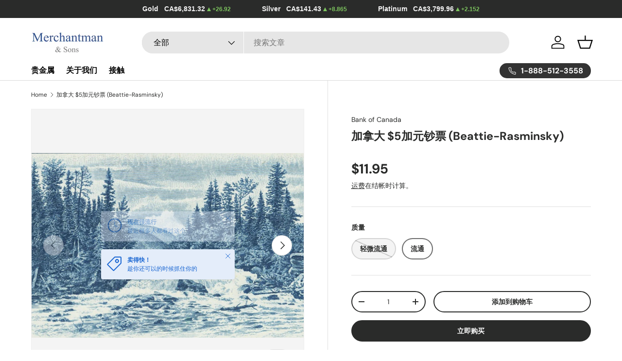

--- FILE ---
content_type: text/html; charset=utf-8
request_url: https://yourmerchantman.com/zh/products/canadian-5-bill-beattie-rasminsky
body_size: 48409
content:
<!doctype html>
<html class="no-js" lang="zh-CN" dir="ltr">
  <head>

    <!-- Google Tag Manager -->
<script>(function(w,d,s,l,i){w[l]=w[l]||[];w[l].push({'gtm.start':
new Date().getTime(),event:'gtm.js'});var f=d.getElementsByTagName(s)[0],
j=d.createElement(s),dl=l!='dataLayer'?'&l='+l:'';j.async=true;j.src=
'https://www.googletagmanager.com/gtm.js?id='+i+dl;f.parentNode.insertBefore(j,f);
})(window,document,'script','dataLayer','GTM-WFQZK27K');</script>
<!-- End Google Tag Manager --><meta charset="utf-8">
<meta name="viewport" content="width=device-width,initial-scale=1">
<title>加拿大 $5加元钞票 (Beattie-Rasminsky) &ndash; Merchantman &amp; Sons</title><link rel="canonical" href="https://yourmerchantman.com/zh/products/canadian-5-bill-beattie-rasminsky"><link rel="icon" href="//yourmerchantman.com/cdn/shop/files/M_S_logo_80x80_113dc52a-3d09-4f42-a112-ba65a5dfd383.jpg?crop=center&height=48&v=1705876497&width=48" type="image/jpg">
  <link rel="apple-touch-icon" href="//yourmerchantman.com/cdn/shop/files/M_S_logo_80x80_113dc52a-3d09-4f42-a112-ba65a5dfd383.jpg?crop=center&height=180&v=1705876497&width=180"><meta name="description" content="*在购买之前，请给我们发送电子邮件以获取您购买的确切图片和序列号！ 1952 年乔治六世国王去世后，为即将上任的君主伊丽莎白二世准备了新发行的加拿大纸币，与以前的发行版相比有许多明显的不同。对于所有教派，女王的肖像都位于脸部的右端，与 1937 年发行的居中肖像相比，折叠起来磨损更少。面部色调（背景颜色）比以前的注释更复杂，1937 年问题背面的寓言插图被加拿大场景所取代。 纸币的背面描绘了位于育空地区西南部阿拉斯加公路 996 英里的艾希希克河上的水獭瀑布。"><meta property="og:site_name" content="Merchantman &amp; Sons">
<meta property="og:url" content="https://yourmerchantman.com/zh/products/canadian-5-bill-beattie-rasminsky">
<meta property="og:title" content="加拿大 $5加元钞票 (Beattie-Rasminsky)">
<meta property="og:type" content="product">
<meta property="og:description" content="*在购买之前，请给我们发送电子邮件以获取您购买的确切图片和序列号！ 1952 年乔治六世国王去世后，为即将上任的君主伊丽莎白二世准备了新发行的加拿大纸币，与以前的发行版相比有许多明显的不同。对于所有教派，女王的肖像都位于脸部的右端，与 1937 年发行的居中肖像相比，折叠起来磨损更少。面部色调（背景颜色）比以前的注释更复杂，1937 年问题背面的寓言插图被加拿大场景所取代。 纸币的背面描绘了位于育空地区西南部阿拉斯加公路 996 英里的艾希希克河上的水獭瀑布。"><meta property="og:image" content="http://yourmerchantman.com/cdn/shop/products/1954fivebillback.jpg?crop=center&height=1200&v=1663189632&width=1200">
  <meta property="og:image:secure_url" content="https://yourmerchantman.com/cdn/shop/products/1954fivebillback.jpg?crop=center&height=1200&v=1663189632&width=1200">
  <meta property="og:image:width" content="852">
  <meta property="og:image:height" content="576"><meta property="og:price:amount" content="11.95">
  <meta property="og:price:currency" content="CAD"><meta name="twitter:site" content="@MerchantmanSons"><meta name="twitter:card" content="summary_large_image">
<meta name="twitter:title" content="加拿大 $5加元钞票 (Beattie-Rasminsky)">
<meta name="twitter:description" content="*在购买之前，请给我们发送电子邮件以获取您购买的确切图片和序列号！ 1952 年乔治六世国王去世后，为即将上任的君主伊丽莎白二世准备了新发行的加拿大纸币，与以前的发行版相比有许多明显的不同。对于所有教派，女王的肖像都位于脸部的右端，与 1937 年发行的居中肖像相比，折叠起来磨损更少。面部色调（背景颜色）比以前的注释更复杂，1937 年问题背面的寓言插图被加拿大场景所取代。 纸币的背面描绘了位于育空地区西南部阿拉斯加公路 996 英里的艾希希克河上的水獭瀑布。">
<link rel="preload" href="//yourmerchantman.com/cdn/shop/t/7/assets/main.css?v=27158137637402045581705508464" as="style"><style data-shopify>
@font-face {
  font-family: "DM Sans";
  font-weight: 400;
  font-style: normal;
  font-display: swap;
  src: url("//yourmerchantman.com/cdn/fonts/dm_sans/dmsans_n4.ec80bd4dd7e1a334c969c265873491ae56018d72.woff2") format("woff2"),
       url("//yourmerchantman.com/cdn/fonts/dm_sans/dmsans_n4.87bdd914d8a61247b911147ae68e754d695c58a6.woff") format("woff");
}
@font-face {
  font-family: "DM Sans";
  font-weight: 700;
  font-style: normal;
  font-display: swap;
  src: url("//yourmerchantman.com/cdn/fonts/dm_sans/dmsans_n7.97e21d81502002291ea1de8aefb79170c6946ce5.woff2") format("woff2"),
       url("//yourmerchantman.com/cdn/fonts/dm_sans/dmsans_n7.af5c214f5116410ca1d53a2090665620e78e2e1b.woff") format("woff");
}
@font-face {
  font-family: "DM Sans";
  font-weight: 400;
  font-style: italic;
  font-display: swap;
  src: url("//yourmerchantman.com/cdn/fonts/dm_sans/dmsans_i4.b8fe05e69ee95d5a53155c346957d8cbf5081c1a.woff2") format("woff2"),
       url("//yourmerchantman.com/cdn/fonts/dm_sans/dmsans_i4.403fe28ee2ea63e142575c0aa47684d65f8c23a0.woff") format("woff");
}
@font-face {
  font-family: "DM Sans";
  font-weight: 700;
  font-style: italic;
  font-display: swap;
  src: url("//yourmerchantman.com/cdn/fonts/dm_sans/dmsans_i7.52b57f7d7342eb7255084623d98ab83fd96e7f9b.woff2") format("woff2"),
       url("//yourmerchantman.com/cdn/fonts/dm_sans/dmsans_i7.d5e14ef18a1d4a8ce78a4187580b4eb1759c2eda.woff") format("woff");
}
@font-face {
  font-family: "DM Sans";
  font-weight: 700;
  font-style: normal;
  font-display: swap;
  src: url("//yourmerchantman.com/cdn/fonts/dm_sans/dmsans_n7.97e21d81502002291ea1de8aefb79170c6946ce5.woff2") format("woff2"),
       url("//yourmerchantman.com/cdn/fonts/dm_sans/dmsans_n7.af5c214f5116410ca1d53a2090665620e78e2e1b.woff") format("woff");
}
@font-face {
  font-family: "DM Sans";
  font-weight: 700;
  font-style: normal;
  font-display: swap;
  src: url("//yourmerchantman.com/cdn/fonts/dm_sans/dmsans_n7.97e21d81502002291ea1de8aefb79170c6946ce5.woff2") format("woff2"),
       url("//yourmerchantman.com/cdn/fonts/dm_sans/dmsans_n7.af5c214f5116410ca1d53a2090665620e78e2e1b.woff") format("woff");
}
:root {
        --bg-color: 255 255 255 / 1.0;
        --bg-color-og: 255 255 255 / 1.0;
        --heading-color: 42 43 42;
        --text-color: 42 43 42;
        --text-color-og: 42 43 42;
        --scrollbar-color: 42 43 42;
        --link-color: 42 43 42;
        --link-color-og: 42 43 42;
        --star-color: 255 159 28;--swatch-border-color-default: 212 213 212;
          --swatch-border-color-active: 149 149 149;
          --swatch-card-size: 24px;
          --swatch-variant-picker-size: 64px;--color-scheme-1-bg: 244 244 244 / 1.0;
        --color-scheme-1-grad: linear-gradient(180deg, rgba(244, 244, 244, 1), rgba(244, 244, 244, 1) 100%);
        --color-scheme-1-heading: 42 43 42;
        --color-scheme-1-text: 42 43 42;
        --color-scheme-1-btn-bg: 255 88 13;
        --color-scheme-1-btn-text: 255 255 255;
        --color-scheme-1-btn-bg-hover: 255 124 64;--color-scheme-2-bg: 42 43 42 / 1.0;
        --color-scheme-2-grad: linear-gradient(225deg, rgba(51, 59, 67, 0.88) 8%, rgba(41, 47, 54, 1) 56%, rgba(20, 20, 20, 1) 92%);
        --color-scheme-2-heading: 255 88 13;
        --color-scheme-2-text: 255 255 255;
        --color-scheme-2-btn-bg: 255 88 13;
        --color-scheme-2-btn-text: 255 255 255;
        --color-scheme-2-btn-bg-hover: 255 124 64;--color-scheme-3-bg: 255 88 13 / 1.0;
        --color-scheme-3-grad: linear-gradient(46deg, rgba(234, 73, 0, 1) 8%, rgba(234, 73, 0, 1) 32%, rgba(255, 88, 13, 0.88) 92%);
        --color-scheme-3-heading: 255 255 255;
        --color-scheme-3-text: 255 255 255;
        --color-scheme-3-btn-bg: 42 43 42;
        --color-scheme-3-btn-text: 255 255 255;
        --color-scheme-3-btn-bg-hover: 82 83 82;

        --drawer-bg-color: 255 255 255 / 1.0;
        --drawer-text-color: 42 43 42;

        --panel-bg-color: 244 244 244 / 1.0;
        --panel-heading-color: 42 43 42;
        --panel-text-color: 42 43 42;

        --in-stock-text-color: 44 126 63;
        --low-stock-text-color: 210 134 26;
        --very-low-stock-text-color: 180 12 28;
        --no-stock-text-color: 119 119 119;
        --no-stock-backordered-text-color: 119 119 119;

        --error-bg-color: 252 237 238;
        --error-text-color: 180 12 28;
        --success-bg-color: 232 246 234;
        --success-text-color: 44 126 63;
        --info-bg-color: 228 237 250;
        --info-text-color: 26 102 210;

        --heading-font-family: "DM Sans", sans-serif;
        --heading-font-style: normal;
        --heading-font-weight: 700;
        --heading-scale-start: 4;

        --navigation-font-family: "DM Sans", sans-serif;
        --navigation-font-style: normal;
        --navigation-font-weight: 700;--heading-text-transform: none;
--subheading-text-transform: none;
        --body-font-family: "DM Sans", sans-serif;
        --body-font-style: normal;
        --body-font-weight: 400;
        --body-font-size: 16;

        --section-gap: 48;
        --heading-gap: calc(8 * var(--space-unit));--grid-column-gap: 20px;--btn-bg-color: 42 43 42;
        --btn-bg-hover-color: 82 83 82;
        --btn-text-color: 255 255 255;
        --btn-bg-color-og: 42 43 42;
        --btn-text-color-og: 255 255 255;
        --btn-alt-bg-color: 255 255 255;
        --btn-alt-bg-alpha: 1.0;
        --btn-alt-text-color: 42 43 42;
        --btn-border-width: 2px;
        --btn-padding-y: 12px;

        
        --btn-border-radius: 28px;
        

        --btn-lg-border-radius: 50%;
        --btn-icon-border-radius: 50%;
        --input-with-btn-inner-radius: var(--btn-border-radius);

        --input-bg-color: 255 255 255 / 1.0;
        --input-text-color: 42 43 42;
        --input-border-width: 2px;
        --input-border-radius: 26px;
        --textarea-border-radius: 12px;
        --input-border-radius: 28px;
        --input-lg-border-radius: 34px;
        --input-bg-color-diff-3: #f7f7f7;
        --input-bg-color-diff-6: #f0f0f0;

        --modal-border-radius: 16px;
        --modal-overlay-color: 0 0 0;
        --modal-overlay-opacity: 0.4;
        --drawer-border-radius: 16px;
        --overlay-border-radius: 0px;--custom-label-bg-color: 13 44 84;
        --custom-label-text-color: 255 255 255;--sale-label-bg-color: 170 17 85;
        --sale-label-text-color: 255 255 255;--sold-out-label-bg-color: 42 43 42;
        --sold-out-label-text-color: 255 255 255;--new-label-bg-color: 127 184 0;
        --new-label-text-color: 255 255 255;--preorder-label-bg-color: 0 166 237;
        --preorder-label-text-color: 255 255 255;

        --page-width: 1260px;
        --gutter-sm: 20px;
        --gutter-md: 32px;
        --gutter-lg: 64px;

        --payment-terms-bg-color: #ffffff;

        --coll-card-bg-color: #F9F9F9;
        --coll-card-border-color: #f2f2f2;

        --reading-width: 48em;
      }

      @media (max-width: 769px) {
        :root {
          --reading-width: 36em;
        }
      }</style>

    <link rel="stylesheet" href="//yourmerchantman.com/cdn/shop/t/7/assets/main.css?v=27158137637402045581705508464">
    <script src="//yourmerchantman.com/cdn/shop/t/7/assets/main.js?v=47275864244975482431705508464" defer="defer"></script><link
        rel="preload"
        href="//yourmerchantman.com/cdn/fonts/dm_sans/dmsans_n4.ec80bd4dd7e1a334c969c265873491ae56018d72.woff2"
        as="font"
        type="font/woff2"
        crossorigin
        fetchpriority="high"
      ><link
        rel="preload"
        href="//yourmerchantman.com/cdn/fonts/dm_sans/dmsans_n7.97e21d81502002291ea1de8aefb79170c6946ce5.woff2"
        as="font"
        type="font/woff2"
        crossorigin
        fetchpriority="high"
      ><script>window.performance && window.performance.mark && window.performance.mark('shopify.content_for_header.start');</script><meta name="google-site-verification" content="h3-NKyVrA0qL-y2MNFvgFIFLWy1nlqtzxXFBtcQVZ9M">
<meta id="shopify-digital-wallet" name="shopify-digital-wallet" content="/66187559151/digital_wallets/dialog">
<meta name="shopify-checkout-api-token" content="98153638e87a7dcb28013185395c2bc0">
<meta id="in-context-paypal-metadata" data-shop-id="66187559151" data-venmo-supported="false" data-environment="production" data-locale="zh_CN" data-paypal-v4="true" data-currency="CAD">
<link rel="alternate" hreflang="x-default" href="https://yourmerchantman.com/products/canadian-5-bill-beattie-rasminsky">
<link rel="alternate" hreflang="en" href="https://yourmerchantman.com/products/canadian-5-bill-beattie-rasminsky">
<link rel="alternate" hreflang="zh-Hans" href="https://yourmerchantman.com/zh/products/canadian-5-bill-beattie-rasminsky">
<link rel="alternate" hreflang="zh-Hans-CA" href="https://yourmerchantman.com/zh/products/canadian-5-bill-beattie-rasminsky">
<link rel="alternate" hreflang="zh-Hans-US" href="https://yourmerchantman.com/zh/products/canadian-5-bill-beattie-rasminsky">
<link rel="alternate" type="application/json+oembed" href="https://yourmerchantman.com/zh/products/canadian-5-bill-beattie-rasminsky.oembed">
<script async="async" src="/checkouts/internal/preloads.js?locale=zh-CA"></script>
<script id="apple-pay-shop-capabilities" type="application/json">{"shopId":66187559151,"countryCode":"CA","currencyCode":"CAD","merchantCapabilities":["supports3DS"],"merchantId":"gid:\/\/shopify\/Shop\/66187559151","merchantName":"Merchantman \u0026 Sons","requiredBillingContactFields":["postalAddress","email","phone"],"requiredShippingContactFields":["postalAddress","email","phone"],"shippingType":"shipping","supportedNetworks":["visa","masterCard","discover","interac"],"total":{"type":"pending","label":"Merchantman \u0026 Sons","amount":"1.00"},"shopifyPaymentsEnabled":true,"supportsSubscriptions":true}</script>
<script id="shopify-features" type="application/json">{"accessToken":"98153638e87a7dcb28013185395c2bc0","betas":["rich-media-storefront-analytics"],"domain":"yourmerchantman.com","predictiveSearch":true,"shopId":66187559151,"locale":"zh-cn"}</script>
<script>var Shopify = Shopify || {};
Shopify.shop = "merchantman-sons.myshopify.com";
Shopify.locale = "zh-CN";
Shopify.currency = {"active":"CAD","rate":"1.0"};
Shopify.country = "CA";
Shopify.theme = {"name":"Enterprise - New Website","id":139914936559,"schema_name":"Enterprise","schema_version":"1.4.1","theme_store_id":1657,"role":"main"};
Shopify.theme.handle = "null";
Shopify.theme.style = {"id":null,"handle":null};
Shopify.cdnHost = "yourmerchantman.com/cdn";
Shopify.routes = Shopify.routes || {};
Shopify.routes.root = "/zh/";</script>
<script type="module">!function(o){(o.Shopify=o.Shopify||{}).modules=!0}(window);</script>
<script>!function(o){function n(){var o=[];function n(){o.push(Array.prototype.slice.apply(arguments))}return n.q=o,n}var t=o.Shopify=o.Shopify||{};t.loadFeatures=n(),t.autoloadFeatures=n()}(window);</script>
<script id="shop-js-analytics" type="application/json">{"pageType":"product"}</script>
<script defer="defer" async type="module" src="//yourmerchantman.com/cdn/shopifycloud/shop-js/modules/v2/client.init-shop-cart-sync_DOeOI85m.zh-CN.esm.js"></script>
<script defer="defer" async type="module" src="//yourmerchantman.com/cdn/shopifycloud/shop-js/modules/v2/chunk.common_CNX97BC6.esm.js"></script>
<script defer="defer" async type="module" src="//yourmerchantman.com/cdn/shopifycloud/shop-js/modules/v2/chunk.modal_DW02LmOA.esm.js"></script>
<script type="module">
  await import("//yourmerchantman.com/cdn/shopifycloud/shop-js/modules/v2/client.init-shop-cart-sync_DOeOI85m.zh-CN.esm.js");
await import("//yourmerchantman.com/cdn/shopifycloud/shop-js/modules/v2/chunk.common_CNX97BC6.esm.js");
await import("//yourmerchantman.com/cdn/shopifycloud/shop-js/modules/v2/chunk.modal_DW02LmOA.esm.js");

  window.Shopify.SignInWithShop?.initShopCartSync?.({"fedCMEnabled":true,"windoidEnabled":true});

</script>
<script>(function() {
  var isLoaded = false;
  function asyncLoad() {
    if (isLoaded) return;
    isLoaded = true;
    var urls = ["https:\/\/pvc-app.herokuapp.com\/get_script\/38eec186614a11ed9472761c5f68b254.js?shop=merchantman-sons.myshopify.com","https:\/\/shopify.seon.io\/app.js?shop=merchantman-sons.myshopify.com","https:\/\/services.nofraud.com\/js\/device.js?shop=merchantman-sons.myshopify.com","https:\/\/chimpstatic.com\/mcjs-connected\/js\/users\/3d7270065e2f24e6052991c90\/a130dda505f66ac6193251c81.js?shop=merchantman-sons.myshopify.com"];
    for (var i = 0; i < urls.length; i++) {
      var s = document.createElement('script');
      s.type = 'text/javascript';
      s.async = true;
      s.src = urls[i];
      var x = document.getElementsByTagName('script')[0];
      x.parentNode.insertBefore(s, x);
    }
  };
  if(window.attachEvent) {
    window.attachEvent('onload', asyncLoad);
  } else {
    window.addEventListener('load', asyncLoad, false);
  }
})();</script>
<script id="__st">var __st={"a":66187559151,"offset":-28800,"reqid":"bdbfd38a-0eb8-465c-85f4-bac3e24ca775-1769375698","pageurl":"yourmerchantman.com\/zh\/products\/canadian-5-bill-beattie-rasminsky","u":"bf17fe47bace","p":"product","rtyp":"product","rid":7836524806383};</script>
<script>window.ShopifyPaypalV4VisibilityTracking = true;</script>
<script id="captcha-bootstrap">!function(){'use strict';const t='contact',e='account',n='new_comment',o=[[t,t],['blogs',n],['comments',n],[t,'customer']],c=[[e,'customer_login'],[e,'guest_login'],[e,'recover_customer_password'],[e,'create_customer']],r=t=>t.map((([t,e])=>`form[action*='/${t}']:not([data-nocaptcha='true']) input[name='form_type'][value='${e}']`)).join(','),a=t=>()=>t?[...document.querySelectorAll(t)].map((t=>t.form)):[];function s(){const t=[...o],e=r(t);return a(e)}const i='password',u='form_key',d=['recaptcha-v3-token','g-recaptcha-response','h-captcha-response',i],f=()=>{try{return window.sessionStorage}catch{return}},m='__shopify_v',_=t=>t.elements[u];function p(t,e,n=!1){try{const o=window.sessionStorage,c=JSON.parse(o.getItem(e)),{data:r}=function(t){const{data:e,action:n}=t;return t[m]||n?{data:e,action:n}:{data:t,action:n}}(c);for(const[e,n]of Object.entries(r))t.elements[e]&&(t.elements[e].value=n);n&&o.removeItem(e)}catch(o){console.error('form repopulation failed',{error:o})}}const l='form_type',E='cptcha';function T(t){t.dataset[E]=!0}const w=window,h=w.document,L='Shopify',v='ce_forms',y='captcha';let A=!1;((t,e)=>{const n=(g='f06e6c50-85a8-45c8-87d0-21a2b65856fe',I='https://cdn.shopify.com/shopifycloud/storefront-forms-hcaptcha/ce_storefront_forms_captcha_hcaptcha.v1.5.2.iife.js',D={infoText:'受 hCaptcha 保护',privacyText:'隐私',termsText:'条款'},(t,e,n)=>{const o=w[L][v],c=o.bindForm;if(c)return c(t,g,e,D).then(n);var r;o.q.push([[t,g,e,D],n]),r=I,A||(h.body.append(Object.assign(h.createElement('script'),{id:'captcha-provider',async:!0,src:r})),A=!0)});var g,I,D;w[L]=w[L]||{},w[L][v]=w[L][v]||{},w[L][v].q=[],w[L][y]=w[L][y]||{},w[L][y].protect=function(t,e){n(t,void 0,e),T(t)},Object.freeze(w[L][y]),function(t,e,n,w,h,L){const[v,y,A,g]=function(t,e,n){const i=e?o:[],u=t?c:[],d=[...i,...u],f=r(d),m=r(i),_=r(d.filter((([t,e])=>n.includes(e))));return[a(f),a(m),a(_),s()]}(w,h,L),I=t=>{const e=t.target;return e instanceof HTMLFormElement?e:e&&e.form},D=t=>v().includes(t);t.addEventListener('submit',(t=>{const e=I(t);if(!e)return;const n=D(e)&&!e.dataset.hcaptchaBound&&!e.dataset.recaptchaBound,o=_(e),c=g().includes(e)&&(!o||!o.value);(n||c)&&t.preventDefault(),c&&!n&&(function(t){try{if(!f())return;!function(t){const e=f();if(!e)return;const n=_(t);if(!n)return;const o=n.value;o&&e.removeItem(o)}(t);const e=Array.from(Array(32),(()=>Math.random().toString(36)[2])).join('');!function(t,e){_(t)||t.append(Object.assign(document.createElement('input'),{type:'hidden',name:u})),t.elements[u].value=e}(t,e),function(t,e){const n=f();if(!n)return;const o=[...t.querySelectorAll(`input[type='${i}']`)].map((({name:t})=>t)),c=[...d,...o],r={};for(const[a,s]of new FormData(t).entries())c.includes(a)||(r[a]=s);n.setItem(e,JSON.stringify({[m]:1,action:t.action,data:r}))}(t,e)}catch(e){console.error('failed to persist form',e)}}(e),e.submit())}));const S=(t,e)=>{t&&!t.dataset[E]&&(n(t,e.some((e=>e===t))),T(t))};for(const o of['focusin','change'])t.addEventListener(o,(t=>{const e=I(t);D(e)&&S(e,y())}));const B=e.get('form_key'),M=e.get(l),P=B&&M;t.addEventListener('DOMContentLoaded',(()=>{const t=y();if(P)for(const e of t)e.elements[l].value===M&&p(e,B);[...new Set([...A(),...v().filter((t=>'true'===t.dataset.shopifyCaptcha))])].forEach((e=>S(e,t)))}))}(h,new URLSearchParams(w.location.search),n,t,e,['guest_login'])})(!0,!0)}();</script>
<script integrity="sha256-4kQ18oKyAcykRKYeNunJcIwy7WH5gtpwJnB7kiuLZ1E=" data-source-attribution="shopify.loadfeatures" defer="defer" src="//yourmerchantman.com/cdn/shopifycloud/storefront/assets/storefront/load_feature-a0a9edcb.js" crossorigin="anonymous"></script>
<script data-source-attribution="shopify.dynamic_checkout.dynamic.init">var Shopify=Shopify||{};Shopify.PaymentButton=Shopify.PaymentButton||{isStorefrontPortableWallets:!0,init:function(){window.Shopify.PaymentButton.init=function(){};var t=document.createElement("script");t.src="https://yourmerchantman.com/cdn/shopifycloud/portable-wallets/latest/portable-wallets.zh-cn.js",t.type="module",document.head.appendChild(t)}};
</script>
<script data-source-attribution="shopify.dynamic_checkout.buyer_consent">
  function portableWalletsHideBuyerConsent(e){var t=document.getElementById("shopify-buyer-consent"),n=document.getElementById("shopify-subscription-policy-button");t&&n&&(t.classList.add("hidden"),t.setAttribute("aria-hidden","true"),n.removeEventListener("click",e))}function portableWalletsShowBuyerConsent(e){var t=document.getElementById("shopify-buyer-consent"),n=document.getElementById("shopify-subscription-policy-button");t&&n&&(t.classList.remove("hidden"),t.removeAttribute("aria-hidden"),n.addEventListener("click",e))}window.Shopify?.PaymentButton&&(window.Shopify.PaymentButton.hideBuyerConsent=portableWalletsHideBuyerConsent,window.Shopify.PaymentButton.showBuyerConsent=portableWalletsShowBuyerConsent);
</script>
<script>
  function portableWalletsCleanup(e){e&&e.src&&console.error("Failed to load portable wallets script "+e.src);var t=document.querySelectorAll("shopify-accelerated-checkout .shopify-payment-button__skeleton, shopify-accelerated-checkout-cart .wallet-cart-button__skeleton"),e=document.getElementById("shopify-buyer-consent");for(let e=0;e<t.length;e++)t[e].remove();e&&e.remove()}function portableWalletsNotLoadedAsModule(e){e instanceof ErrorEvent&&"string"==typeof e.message&&e.message.includes("import.meta")&&"string"==typeof e.filename&&e.filename.includes("portable-wallets")&&(window.removeEventListener("error",portableWalletsNotLoadedAsModule),window.Shopify.PaymentButton.failedToLoad=e,"loading"===document.readyState?document.addEventListener("DOMContentLoaded",window.Shopify.PaymentButton.init):window.Shopify.PaymentButton.init())}window.addEventListener("error",portableWalletsNotLoadedAsModule);
</script>

<script type="module" src="https://yourmerchantman.com/cdn/shopifycloud/portable-wallets/latest/portable-wallets.zh-cn.js" onError="portableWalletsCleanup(this)" crossorigin="anonymous"></script>
<script nomodule>
  document.addEventListener("DOMContentLoaded", portableWalletsCleanup);
</script>

<link id="shopify-accelerated-checkout-styles" rel="stylesheet" media="screen" href="https://yourmerchantman.com/cdn/shopifycloud/portable-wallets/latest/accelerated-checkout-backwards-compat.css" crossorigin="anonymous">
<style id="shopify-accelerated-checkout-cart">
        #shopify-buyer-consent {
  margin-top: 1em;
  display: inline-block;
  width: 100%;
}

#shopify-buyer-consent.hidden {
  display: none;
}

#shopify-subscription-policy-button {
  background: none;
  border: none;
  padding: 0;
  text-decoration: underline;
  font-size: inherit;
  cursor: pointer;
}

#shopify-subscription-policy-button::before {
  box-shadow: none;
}

      </style>
<script id="sections-script" data-sections="header,footer" defer="defer" src="//yourmerchantman.com/cdn/shop/t/7/compiled_assets/scripts.js?v=784"></script>
<script>window.performance && window.performance.mark && window.performance.mark('shopify.content_for_header.end');</script>


    <script>
      document.documentElement.className = document.documentElement.className.replace('no-js', 'js');
    </script><!-- CC Custom Head Start --><!-- CC Custom Head End --><!-- BEGIN app block: shopify://apps/seon-fraud-prevention/blocks/script/2b5b0c4b-a3da-4257-8283-c008804a9c6e --><script>
  window.SEON_ENV = "production";
</script>


<!-- END app block --><!-- BEGIN app block: shopify://apps/judge-me-reviews/blocks/judgeme_core/61ccd3b1-a9f2-4160-9fe9-4fec8413e5d8 --><!-- Start of Judge.me Core -->






<link rel="dns-prefetch" href="https://cdnwidget.judge.me">
<link rel="dns-prefetch" href="https://cdn.judge.me">
<link rel="dns-prefetch" href="https://cdn1.judge.me">
<link rel="dns-prefetch" href="https://api.judge.me">

<script data-cfasync='false' class='jdgm-settings-script'>window.jdgmSettings={"pagination":5,"disable_web_reviews":false,"badge_no_review_text":"无评论","badge_n_reviews_text":"{{ n }} 条评论","badge_star_color":"#f3be1b","hide_badge_preview_if_no_reviews":true,"badge_hide_text":false,"enforce_center_preview_badge":false,"widget_title":"客户评论","widget_open_form_text":"写评论","widget_close_form_text":"取消评论","widget_refresh_page_text":"刷新页面","widget_summary_text":"基于 {{ number_of_reviews }} 条评论","widget_no_review_text":"成为第一个写评论的人","widget_name_field_text":"显示名称","widget_verified_name_field_text":"已验证姓名（公开）","widget_name_placeholder_text":"显示名称","widget_required_field_error_text":"此字段为必填项。","widget_email_field_text":"电子邮件地址","widget_verified_email_field_text":"已验证电子邮件（私密，无法编辑）","widget_email_placeholder_text":"您的电子邮件地址","widget_email_field_error_text":"请输入有效的电子邮件地址。","widget_rating_field_text":"评分","widget_review_title_field_text":"评论标题","widget_review_title_placeholder_text":"为您的评论添加标题","widget_review_body_field_text":"评论内容","widget_review_body_placeholder_text":"在此开始写作...","widget_pictures_field_text":"图片/视频（可选）","widget_submit_review_text":"提交评论","widget_submit_verified_review_text":"提交已验证评论","widget_submit_success_msg_with_auto_publish":"谢谢您！请在几分钟后刷新页面以查看您的评论。您可以通过登录 \u003ca href='https://judge.me/login' target='_blank' rel='nofollow noopener'\u003eJudge.me\u003c/a\u003e来删除或编辑您的评论","widget_submit_success_msg_no_auto_publish":"谢谢您！一旦商店管理员批准，您的评论将会发布。您可以通过登录 \u003ca href='https://judge.me/login' target='_blank' rel='nofollow noopener'\u003eJudge.me\u003c/a\u003e来删除或编辑您的评论","widget_show_default_reviews_out_of_total_text":"显示 {{ n_reviews_shown }} 条评论，共 {{ n_reviews }} 条。","widget_show_all_link_text":"显示全部","widget_show_less_link_text":"显示较少","widget_author_said_text":"{{ reviewer_name }} 说：","widget_days_text":"{{ n }} 天前","widget_weeks_text":"{{ n }} 周前","widget_months_text":"{{ n }} 个月前","widget_years_text":"{{ n }} 年前","widget_yesterday_text":"昨天","widget_today_text":"今天","widget_replied_text":"\u003e\u003e {{ shop_name }} 回复：","widget_read_more_text":"阅读更多","widget_reviewer_name_as_initial":"","widget_rating_filter_color":"","widget_rating_filter_see_all_text":"查看所有评论","widget_sorting_most_recent_text":"最新","widget_sorting_highest_rating_text":"最高评分","widget_sorting_lowest_rating_text":"最低评分","widget_sorting_with_pictures_text":"仅带图片","widget_sorting_most_helpful_text":"最有帮助","widget_open_question_form_text":"提问","widget_reviews_subtab_text":"评论","widget_questions_subtab_text":"问题","widget_question_label_text":"问题","widget_answer_label_text":"回答","widget_question_placeholder_text":"在此写下您的问题","widget_submit_question_text":"提交问题","widget_question_submit_success_text":"感谢您的提问！一旦有人回答，我们将通知您。","widget_star_color":"#f3be1b","verified_badge_text":"已验证","verified_badge_bg_color":"","verified_badge_text_color":"","verified_badge_placement":"left-of-reviewer-name","widget_review_max_height":"","widget_hide_border":false,"widget_social_share":false,"widget_thumb":false,"widget_review_location_show":true,"widget_location_format":"state_country_only","all_reviews_include_out_of_store_products":true,"all_reviews_out_of_store_text":"（商店外）","all_reviews_pagination":100,"all_reviews_product_name_prefix_text":"关于","enable_review_pictures":true,"enable_question_anwser":false,"widget_theme":"","review_date_format":"mm/dd/yyyy","default_sort_method":"most-recent","widget_product_reviews_subtab_text":"产品评论","widget_shop_reviews_subtab_text":"商店评论","widget_other_products_reviews_text":"其他产品的评论","widget_store_reviews_subtab_text":"商店评论","widget_no_store_reviews_text":"这个商店还没有收到任何评论","widget_web_restriction_product_reviews_text":"这个产品还没有收到任何评论","widget_no_items_text":"找不到任何项目","widget_show_more_text":"显示更多","widget_write_a_store_review_text":"写商店评论","widget_other_languages_heading":"其他语言的评论","widget_translate_review_text":"将评论翻译成 {{ language }}","widget_translating_review_text":"正在翻译...","widget_show_original_translation_text":"显示原文 ({{ language }})","widget_translate_review_failed_text":"无法翻译评论。","widget_translate_review_retry_text":"重试","widget_translate_review_try_again_later_text":"稍后再试","show_product_url_for_grouped_product":false,"widget_sorting_pictures_first_text":"图片优先","show_pictures_on_all_rev_page_mobile":false,"show_pictures_on_all_rev_page_desktop":false,"floating_tab_hide_mobile_install_preference":false,"floating_tab_button_name":"★ 评论","floating_tab_title":"让顾客为我们代言","floating_tab_button_color":"","floating_tab_button_background_color":"","floating_tab_url":"","floating_tab_url_enabled":false,"floating_tab_tab_style":"text","all_reviews_text_badge_text":"顾客对我们的评分为 {{ shop.metafields.judgeme.all_reviews_rating | round: 1 }}/5，基于 {{ shop.metafields.judgeme.all_reviews_count }} 条评论。","all_reviews_text_badge_text_branded_style":"基于 {{ shop.metafields.judgeme.all_reviews_count }} 条评论，{{ shop.metafields.judgeme.all_reviews_rating | round: 1 }} 星（满分5星）","is_all_reviews_text_badge_a_link":false,"show_stars_for_all_reviews_text_badge":false,"all_reviews_text_badge_url":"","all_reviews_text_style":"text","all_reviews_text_color_style":"judgeme_brand_color","all_reviews_text_color":"#108474","all_reviews_text_show_jm_brand":true,"featured_carousel_show_header":false,"featured_carousel_title":"让顾客为我们代言","testimonials_carousel_title":"顾客们说","videos_carousel_title":"真实客户故事","cards_carousel_title":"顾客们说","featured_carousel_count_text":"来自 {{ n }} 条评论","featured_carousel_add_link_to_all_reviews_page":false,"featured_carousel_url":"","featured_carousel_show_images":false,"featured_carousel_autoslide_interval":10,"featured_carousel_arrows_on_the_sides":true,"featured_carousel_height":450,"featured_carousel_width":100,"featured_carousel_image_size":0,"featured_carousel_image_height":250,"featured_carousel_arrow_color":"#918f8f","verified_count_badge_style":"vintage","verified_count_badge_orientation":"horizontal","verified_count_badge_color_style":"judgeme_brand_color","verified_count_badge_color":"#108474","is_verified_count_badge_a_link":false,"verified_count_badge_url":"","verified_count_badge_show_jm_brand":true,"widget_rating_preset_default":5,"widget_first_sub_tab":"product-reviews","widget_show_histogram":true,"widget_histogram_use_custom_color":false,"widget_pagination_use_custom_color":false,"widget_star_use_custom_color":true,"widget_verified_badge_use_custom_color":false,"widget_write_review_use_custom_color":false,"picture_reminder_submit_button":"上传图片","enable_review_videos":true,"mute_video_by_default":true,"widget_sorting_videos_first_text":"视频优先","widget_review_pending_text":"待审核","featured_carousel_items_for_large_screen":3,"social_share_options_order":"Facebook,Twitter","remove_microdata_snippet":true,"disable_json_ld":false,"enable_json_ld_products":false,"preview_badge_show_question_text":true,"preview_badge_no_question_text":"没有问题","preview_badge_n_question_text":"{{ number_of_questions }} 个问题","qa_badge_show_icon":true,"qa_badge_position":"same-row","remove_judgeme_branding":false,"widget_add_search_bar":false,"widget_search_bar_placeholder":"搜索","widget_sorting_verified_only_text":"仅已验证","featured_carousel_theme":"default","featured_carousel_show_rating":true,"featured_carousel_show_title":true,"featured_carousel_show_body":true,"featured_carousel_show_date":false,"featured_carousel_show_reviewer":true,"featured_carousel_show_product":false,"featured_carousel_header_background_color":"#108474","featured_carousel_header_text_color":"#ffffff","featured_carousel_name_product_separator":"reviewed","featured_carousel_full_star_background":"#108474","featured_carousel_empty_star_background":"#dadada","featured_carousel_vertical_theme_background":"#f9fafb","featured_carousel_verified_badge_enable":false,"featured_carousel_verified_badge_color":"#108474","featured_carousel_border_style":"round","featured_carousel_review_line_length_limit":3,"featured_carousel_more_reviews_button_text":"阅读更多评论","featured_carousel_view_product_button_text":"查看产品","all_reviews_page_load_reviews_on":"scroll","all_reviews_page_load_more_text":"加载更多评论","disable_fb_tab_reviews":false,"enable_ajax_cdn_cache":false,"widget_public_name_text":"公开显示为","default_reviewer_name":"John Smith","default_reviewer_name_has_non_latin":true,"widget_reviewer_anonymous":"匿名","medals_widget_title":"Judge.me 评论奖章","medals_widget_background_color":"#f9fafb","medals_widget_position":"footer_all_pages","medals_widget_border_color":"#f9fafb","medals_widget_verified_text_position":"left","medals_widget_use_monochromatic_version":false,"medals_widget_elements_color":"#108474","show_reviewer_avatar":false,"widget_invalid_yt_video_url_error_text":"不是YouTube视频URL","widget_max_length_field_error_text":"请输入不超过{0}个字符。","widget_show_country_flag":false,"widget_show_collected_via_shop_app":true,"widget_verified_by_shop_badge_style":"light","widget_verified_by_shop_text":"由商店验证","widget_show_photo_gallery":false,"widget_load_with_code_splitting":true,"widget_ugc_install_preference":false,"widget_ugc_title":"我们制作，您分享","widget_ugc_subtitle":"给我们添加标签，您的照片将在我们的页面上展示","widget_ugc_arrows_color":"#ffffff","widget_ugc_primary_button_text":"立即购买","widget_ugc_primary_button_background_color":"#108474","widget_ugc_primary_button_text_color":"#ffffff","widget_ugc_primary_button_border_width":"0","widget_ugc_primary_button_border_style":"none","widget_ugc_primary_button_border_color":"#108474","widget_ugc_primary_button_border_radius":"25","widget_ugc_secondary_button_text":"加载更多","widget_ugc_secondary_button_background_color":"#ffffff","widget_ugc_secondary_button_text_color":"#108474","widget_ugc_secondary_button_border_width":"2","widget_ugc_secondary_button_border_style":"solid","widget_ugc_secondary_button_border_color":"#108474","widget_ugc_secondary_button_border_radius":"25","widget_ugc_reviews_button_text":"查看评论","widget_ugc_reviews_button_background_color":"#ffffff","widget_ugc_reviews_button_text_color":"#108474","widget_ugc_reviews_button_border_width":"2","widget_ugc_reviews_button_border_style":"solid","widget_ugc_reviews_button_border_color":"#108474","widget_ugc_reviews_button_border_radius":"25","widget_ugc_reviews_button_link_to":"judgeme-reviews-page","widget_ugc_show_post_date":true,"widget_ugc_max_width":"800","widget_rating_metafield_value_type":true,"widget_primary_color":"#334fb4","widget_enable_secondary_color":false,"widget_secondary_color":"#edf5f5","widget_summary_average_rating_text":"{{ average_rating }} 满分5分","widget_media_grid_title":"顾客照片和视频","widget_media_grid_see_more_text":"查看更多","widget_round_style":true,"widget_show_product_medals":true,"widget_verified_by_judgeme_text":"由Judge.me验证","widget_show_store_medals":true,"widget_verified_by_judgeme_text_in_store_medals":"由Judge.me验证","widget_media_field_exceed_quantity_message":"抱歉，每条评论我们最多只能接受 {{ max_media }} 个。","widget_media_field_exceed_limit_message":"{{ file_name }} 太大，请选择小于 {{ size_limit }}MB 的 {{ media_type }}。","widget_review_submitted_text":"评论已提交！","widget_question_submitted_text":"问题已提交！","widget_close_form_text_question":"取消","widget_write_your_answer_here_text":"在此写下您的回答","widget_enabled_branded_link":true,"widget_show_collected_by_judgeme":false,"widget_reviewer_name_color":"","widget_write_review_text_color":"","widget_write_review_bg_color":"","widget_collected_by_judgeme_text":"由Judge.me收集","widget_pagination_type":"standard","widget_load_more_text":"加载更多","widget_load_more_color":"#108474","widget_full_review_text":"完整评论","widget_read_more_reviews_text":"阅读更多评论","widget_read_questions_text":"阅读问题","widget_questions_and_answers_text":"问题与解答","widget_verified_by_text":"验证者","widget_verified_text":"已验证","widget_number_of_reviews_text":"{{ number_of_reviews }} 条评论","widget_back_button_text":"返回","widget_next_button_text":"下一步","widget_custom_forms_filter_button":"筛选","custom_forms_style":"vertical","widget_show_review_information":false,"how_reviews_are_collected":"评论是如何收集的？","widget_show_review_keywords":false,"widget_gdpr_statement":"我们如何使用您的数据：我们只会在必要时就您留下的评论联系您。提交您的评论，即表示您同意Judge.me的\u003ca href='https://judge.me/terms' target='_blank' rel='nofollow noopener'\u003e条款\u003c/a\u003e、\u003ca href='https://judge.me/privacy' target='_blank' rel='nofollow noopener'\u003e隐私\u003c/a\u003e和\u003ca href='https://judge.me/content-policy' target='_blank' rel='nofollow noopener'\u003e内容\u003c/a\u003e政策。","widget_multilingual_sorting_enabled":false,"widget_translate_review_content_enabled":false,"widget_translate_review_content_method":"manual","popup_widget_review_selection":"automatically_with_pictures","popup_widget_round_border_style":true,"popup_widget_show_title":true,"popup_widget_show_body":true,"popup_widget_show_reviewer":false,"popup_widget_show_product":true,"popup_widget_show_pictures":true,"popup_widget_use_review_picture":true,"popup_widget_show_on_home_page":true,"popup_widget_show_on_product_page":true,"popup_widget_show_on_collection_page":true,"popup_widget_show_on_cart_page":true,"popup_widget_position":"bottom_left","popup_widget_first_review_delay":5,"popup_widget_duration":5,"popup_widget_interval":5,"popup_widget_review_count":5,"popup_widget_hide_on_mobile":true,"review_snippet_widget_round_border_style":true,"review_snippet_widget_card_color":"#FFFFFF","review_snippet_widget_slider_arrows_background_color":"#FFFFFF","review_snippet_widget_slider_arrows_color":"#000000","review_snippet_widget_star_color":"#108474","show_product_variant":false,"all_reviews_product_variant_label_text":"变体：","widget_show_verified_branding":false,"widget_ai_summary_title":"客户评价","widget_ai_summary_disclaimer":"基于最近客户评价的AI驱动评价摘要","widget_show_ai_summary":false,"widget_show_ai_summary_bg":false,"widget_show_review_title_input":true,"redirect_reviewers_invited_via_email":"review_widget","request_store_review_after_product_review":false,"request_review_other_products_in_order":false,"review_form_color_scheme":"default","review_form_corner_style":"square","review_form_star_color":{},"review_form_text_color":"#333333","review_form_background_color":"#ffffff","review_form_field_background_color":"#fafafa","review_form_button_color":{},"review_form_button_text_color":"#ffffff","review_form_modal_overlay_color":"#000000","review_content_screen_title_text":"您如何评价这个产品？","review_content_introduction_text":"如果您能分享一些关于您体验的内容，我们将不胜感激。","store_review_form_title_text":"您如何评价这个商店？","store_review_form_introduction_text":"如果您能分享一些关于您体验的内容，我们将不胜感激。","show_review_guidance_text":true,"one_star_review_guidance_text":"糟糕","five_star_review_guidance_text":"优秀","customer_information_screen_title_text":"关于您","customer_information_introduction_text":"请告诉我们更多关于您的信息。","custom_questions_screen_title_text":"您的体验详情","custom_questions_introduction_text":"以下是几个问题，帮助我们更了解您的体验。","review_submitted_screen_title_text":"感谢您的评价！","review_submitted_screen_thank_you_text":"我们正在处理中，很快就会在商店中显示。","review_submitted_screen_email_verification_text":"请点击我们刚发送给您的链接来确认您的电子邮件。这有助于我们保持评价的真实性。","review_submitted_request_store_review_text":"您想与我们分享您的购物体验吗？","review_submitted_review_other_products_text":"您想评价这些产品吗？","store_review_screen_title_text":"您想与我们分享您的购物体验吗？","store_review_introduction_text":"我们重视您的反馈，并使用它来改进。请分享您对我们的任何想法或建议。","reviewer_media_screen_title_picture_text":"分享照片","reviewer_media_introduction_picture_text":"上传照片以支持您的评论。","reviewer_media_screen_title_video_text":"分享视频","reviewer_media_introduction_video_text":"上传视频以支持您的评论。","reviewer_media_screen_title_picture_or_video_text":"分享照片或视频","reviewer_media_introduction_picture_or_video_text":"上传照片或视频以支持您的评论。","reviewer_media_youtube_url_text":"在此粘贴您的 Youtube URL","advanced_settings_next_step_button_text":"下一步","advanced_settings_close_review_button_text":"关闭","modal_write_review_flow":false,"write_review_flow_required_text":"必填","write_review_flow_privacy_message_text":"我们重视您的隐私。","write_review_flow_anonymous_text":"匿名评论","write_review_flow_visibility_text":"这对其他客户不可见。","write_review_flow_multiple_selection_help_text":"选择任意数量","write_review_flow_single_selection_help_text":"选择一个选项","write_review_flow_required_field_error_text":"此字段为必填项","write_review_flow_invalid_email_error_text":"请输入有效的电子邮件地址","write_review_flow_max_length_error_text":"最多 {{ max_length }} 个字符。","write_review_flow_media_upload_text":"\u003cb\u003e点击上传\u003c/b\u003e或拖拽上传","write_review_flow_gdpr_statement":"如有必要，我们只会就您的评论与您联系。提交评论即表示您同意我们的\u003ca href='https://judge.me/terms' target='_blank' rel='nofollow noopener'\u003e条款和条件\u003c/a\u003e以及\u003ca href='https://judge.me/privacy' target='_blank' rel='nofollow noopener'\u003e隐私政策\u003c/a\u003e。","rating_only_reviews_enabled":false,"show_negative_reviews_help_screen":false,"new_review_flow_help_screen_rating_threshold":3,"negative_review_resolution_screen_title_text":"告诉我们更多","negative_review_resolution_text":"您的体验对我们很重要。如果您的购买有任何问题，我们随时为您提供帮助。请随时联系我们，我们很乐意有机会纠正问题。","negative_review_resolution_button_text":"联系我们","negative_review_resolution_proceed_with_review_text":"留下评论","negative_review_resolution_subject":"来自 {{ shop_name }} 的购买问题。{{ order_name }}","preview_badge_collection_page_install_status":false,"widget_review_custom_css":"","preview_badge_custom_css":"","preview_badge_stars_count":"5-stars","featured_carousel_custom_css":"","floating_tab_custom_css":"","all_reviews_widget_custom_css":"","medals_widget_custom_css":"","verified_badge_custom_css":"","all_reviews_text_custom_css":"","transparency_badges_collected_via_store_invite":false,"transparency_badges_from_another_provider":false,"transparency_badges_collected_from_store_visitor":false,"transparency_badges_collected_by_verified_review_provider":false,"transparency_badges_earned_reward":false,"transparency_badges_collected_via_store_invite_text":"评论通过商店邀请收集","transparency_badges_from_another_provider_text":"评论从另一个提供者收集","transparency_badges_collected_from_store_visitor_text":"评论从商店访客收集","transparency_badges_written_in_google_text":"评论写在了 Google","transparency_badges_written_in_etsy_text":"评论写在了 Etsy","transparency_badges_written_in_shop_app_text":"评论写在了 Shop App","transparency_badges_earned_reward_text":"评论获得了奖励，以换取未来的订单","product_review_widget_per_page":10,"widget_store_review_label_text":"商店评价","checkout_comment_extension_title_on_product_page":"Customer Comments","checkout_comment_extension_num_latest_comment_show":5,"checkout_comment_extension_format":"name_and_timestamp","checkout_comment_customer_name":"last_initial","checkout_comment_comment_notification":true,"preview_badge_collection_page_install_preference":true,"preview_badge_home_page_install_preference":false,"preview_badge_product_page_install_preference":true,"review_widget_install_preference":"","review_carousel_install_preference":false,"floating_reviews_tab_install_preference":"none","verified_reviews_count_badge_install_preference":false,"all_reviews_text_install_preference":false,"review_widget_best_location":true,"judgeme_medals_install_preference":false,"review_widget_revamp_enabled":false,"review_widget_qna_enabled":false,"review_widget_header_theme":"minimal","review_widget_widget_title_enabled":true,"review_widget_header_text_size":"medium","review_widget_header_text_weight":"regular","review_widget_average_rating_style":"compact","review_widget_bar_chart_enabled":true,"review_widget_bar_chart_type":"numbers","review_widget_bar_chart_style":"standard","review_widget_expanded_media_gallery_enabled":false,"review_widget_reviews_section_theme":"standard","review_widget_image_style":"thumbnails","review_widget_review_image_ratio":"square","review_widget_stars_size":"medium","review_widget_verified_badge":"standard_text","review_widget_review_title_text_size":"medium","review_widget_review_text_size":"medium","review_widget_review_text_length":"medium","review_widget_number_of_columns_desktop":3,"review_widget_carousel_transition_speed":5,"review_widget_custom_questions_answers_display":"always","review_widget_button_text_color":"#FFFFFF","review_widget_text_color":"#000000","review_widget_lighter_text_color":"#7B7B7B","review_widget_corner_styling":"soft","review_widget_review_word_singular":"评论","review_widget_review_word_plural":"评论","review_widget_voting_label":"有帮助吗？","review_widget_shop_reply_label":"来自{{ shop_name }}的回复：","review_widget_filters_title":"筛选器","qna_widget_question_word_singular":"问题","qna_widget_question_word_plural":"问题","qna_widget_answer_reply_label":"来自{{ answerer_name }}的回复：","qna_content_screen_title_text":"询问这个产品","qna_widget_question_required_field_error_text":"请输入您的问题。","qna_widget_flow_gdpr_statement":"我们只会就您的问题与您联系，如果需要。通过提交您的问题，您同意我们的\u003ca href='https://judge.me/terms' target='_blank' rel='nofollow noopener'\u003e条款与条件\u003c/a\u003e和\u003ca href='https://judge.me/privacy' target='_blank' rel='nofollow noopener'\u003e隐私政策\u003c/a\u003e。","qna_widget_question_submitted_text":"感谢您的问题！","qna_widget_close_form_text_question":"关闭","qna_widget_question_submit_success_text":"我们将在电子邮件中通知您，当我们回答您的问题时。","all_reviews_widget_v2025_enabled":false,"all_reviews_widget_v2025_header_theme":"default","all_reviews_widget_v2025_widget_title_enabled":true,"all_reviews_widget_v2025_header_text_size":"medium","all_reviews_widget_v2025_header_text_weight":"regular","all_reviews_widget_v2025_average_rating_style":"compact","all_reviews_widget_v2025_bar_chart_enabled":true,"all_reviews_widget_v2025_bar_chart_type":"numbers","all_reviews_widget_v2025_bar_chart_style":"standard","all_reviews_widget_v2025_expanded_media_gallery_enabled":false,"all_reviews_widget_v2025_show_store_medals":true,"all_reviews_widget_v2025_show_photo_gallery":true,"all_reviews_widget_v2025_show_review_keywords":false,"all_reviews_widget_v2025_show_ai_summary":false,"all_reviews_widget_v2025_show_ai_summary_bg":false,"all_reviews_widget_v2025_add_search_bar":false,"all_reviews_widget_v2025_default_sort_method":"most-recent","all_reviews_widget_v2025_reviews_per_page":10,"all_reviews_widget_v2025_reviews_section_theme":"default","all_reviews_widget_v2025_image_style":"thumbnails","all_reviews_widget_v2025_review_image_ratio":"square","all_reviews_widget_v2025_stars_size":"medium","all_reviews_widget_v2025_verified_badge":"bold_badge","all_reviews_widget_v2025_review_title_text_size":"medium","all_reviews_widget_v2025_review_text_size":"medium","all_reviews_widget_v2025_review_text_length":"medium","all_reviews_widget_v2025_number_of_columns_desktop":3,"all_reviews_widget_v2025_carousel_transition_speed":5,"all_reviews_widget_v2025_custom_questions_answers_display":"always","all_reviews_widget_v2025_show_product_variant":false,"all_reviews_widget_v2025_show_reviewer_avatar":true,"all_reviews_widget_v2025_reviewer_name_as_initial":"","all_reviews_widget_v2025_review_location_show":false,"all_reviews_widget_v2025_location_format":"","all_reviews_widget_v2025_show_country_flag":false,"all_reviews_widget_v2025_verified_by_shop_badge_style":"light","all_reviews_widget_v2025_social_share":false,"all_reviews_widget_v2025_social_share_options_order":"Facebook,Twitter,LinkedIn,Pinterest","all_reviews_widget_v2025_pagination_type":"standard","all_reviews_widget_v2025_button_text_color":"#FFFFFF","all_reviews_widget_v2025_text_color":"#000000","all_reviews_widget_v2025_lighter_text_color":"#7B7B7B","all_reviews_widget_v2025_corner_styling":"soft","all_reviews_widget_v2025_title":"客户评价","all_reviews_widget_v2025_ai_summary_title":"客户对这家店铺的评价","all_reviews_widget_v2025_no_review_text":"成为第一个写评价的人","platform":"shopify","branding_url":"https://app.judge.me/reviews/stores/merchantman.com","branding_text":"Powered by Judge.me","locale":"zh","reply_name":"Merchantman \u0026 Sons","widget_version":"3.0","footer":true,"autopublish":true,"review_dates":true,"enable_custom_form":false,"shop_use_review_site":true,"shop_locale":"en","enable_multi_locales_translations":true,"show_review_title_input":true,"review_verification_email_status":"always","can_be_branded":true,"reply_name_text":"Merchantman \u0026 Sons"};</script> <style class='jdgm-settings-style'>﻿.jdgm-xx{left:0}:root{--jdgm-primary-color: #334fb4;--jdgm-secondary-color: rgba(51,79,180,0.1);--jdgm-star-color: #f3be1b;--jdgm-write-review-text-color: white;--jdgm-write-review-bg-color: #334fb4;--jdgm-paginate-color: #334fb4;--jdgm-border-radius: 10;--jdgm-reviewer-name-color: #334fb4}.jdgm-histogram__bar-content{background-color:#334fb4}.jdgm-rev[data-verified-buyer=true] .jdgm-rev__icon.jdgm-rev__icon:after,.jdgm-rev__buyer-badge.jdgm-rev__buyer-badge{color:white;background-color:#334fb4}.jdgm-review-widget--small .jdgm-gallery.jdgm-gallery .jdgm-gallery__thumbnail-link:nth-child(8) .jdgm-gallery__thumbnail-wrapper.jdgm-gallery__thumbnail-wrapper:before{content:"查看更多"}@media only screen and (min-width: 768px){.jdgm-gallery.jdgm-gallery .jdgm-gallery__thumbnail-link:nth-child(8) .jdgm-gallery__thumbnail-wrapper.jdgm-gallery__thumbnail-wrapper:before{content:"查看更多"}}.jdgm-preview-badge .jdgm-star.jdgm-star{color:#f3be1b}.jdgm-prev-badge[data-average-rating='0.00']{display:none !important}.jdgm-rev .jdgm-rev__icon{display:none !important}.jdgm-author-all-initials{display:none !important}.jdgm-author-last-initial{display:none !important}.jdgm-rev-widg__title{visibility:hidden}.jdgm-rev-widg__summary-text{visibility:hidden}.jdgm-prev-badge__text{visibility:hidden}.jdgm-rev__prod-link-prefix:before{content:'关于'}.jdgm-rev__variant-label:before{content:'变体：'}.jdgm-rev__out-of-store-text:before{content:'（商店外）'}@media only screen and (min-width: 768px){.jdgm-rev__pics .jdgm-rev_all-rev-page-picture-separator,.jdgm-rev__pics .jdgm-rev__product-picture{display:none}}@media only screen and (max-width: 768px){.jdgm-rev__pics .jdgm-rev_all-rev-page-picture-separator,.jdgm-rev__pics .jdgm-rev__product-picture{display:none}}.jdgm-preview-badge[data-template="index"]{display:none !important}.jdgm-verified-count-badget[data-from-snippet="true"]{display:none !important}.jdgm-carousel-wrapper[data-from-snippet="true"]{display:none !important}.jdgm-all-reviews-text[data-from-snippet="true"]{display:none !important}.jdgm-medals-section[data-from-snippet="true"]{display:none !important}.jdgm-ugc-media-wrapper[data-from-snippet="true"]{display:none !important}.jdgm-rev__transparency-badge[data-badge-type="review_collected_via_store_invitation"]{display:none !important}.jdgm-rev__transparency-badge[data-badge-type="review_collected_from_another_provider"]{display:none !important}.jdgm-rev__transparency-badge[data-badge-type="review_collected_from_store_visitor"]{display:none !important}.jdgm-rev__transparency-badge[data-badge-type="review_written_in_etsy"]{display:none !important}.jdgm-rev__transparency-badge[data-badge-type="review_written_in_google_business"]{display:none !important}.jdgm-rev__transparency-badge[data-badge-type="review_written_in_shop_app"]{display:none !important}.jdgm-rev__transparency-badge[data-badge-type="review_earned_for_future_purchase"]{display:none !important}.jdgm-review-snippet-widget .jdgm-rev-snippet-widget__cards-container .jdgm-rev-snippet-card{border-radius:8px;background:#fff}.jdgm-review-snippet-widget .jdgm-rev-snippet-widget__cards-container .jdgm-rev-snippet-card__rev-rating .jdgm-star{color:#108474}.jdgm-review-snippet-widget .jdgm-rev-snippet-widget__prev-btn,.jdgm-review-snippet-widget .jdgm-rev-snippet-widget__next-btn{border-radius:50%;background:#fff}.jdgm-review-snippet-widget .jdgm-rev-snippet-widget__prev-btn>svg,.jdgm-review-snippet-widget .jdgm-rev-snippet-widget__next-btn>svg{fill:#000}.jdgm-full-rev-modal.rev-snippet-widget .jm-mfp-container .jm-mfp-content,.jdgm-full-rev-modal.rev-snippet-widget .jm-mfp-container .jdgm-full-rev__icon,.jdgm-full-rev-modal.rev-snippet-widget .jm-mfp-container .jdgm-full-rev__pic-img,.jdgm-full-rev-modal.rev-snippet-widget .jm-mfp-container .jdgm-full-rev__reply{border-radius:8px}.jdgm-full-rev-modal.rev-snippet-widget .jm-mfp-container .jdgm-full-rev[data-verified-buyer="true"] .jdgm-full-rev__icon::after{border-radius:8px}.jdgm-full-rev-modal.rev-snippet-widget .jm-mfp-container .jdgm-full-rev .jdgm-rev__buyer-badge{border-radius:calc( 8px / 2 )}.jdgm-full-rev-modal.rev-snippet-widget .jm-mfp-container .jdgm-full-rev .jdgm-full-rev__replier::before{content:'Merchantman &amp; Sons'}.jdgm-full-rev-modal.rev-snippet-widget .jm-mfp-container .jdgm-full-rev .jdgm-full-rev__product-button{border-radius:calc( 8px * 6 )}
</style> <style class='jdgm-settings-style'></style>

  
  
  
  <style class='jdgm-miracle-styles'>
  @-webkit-keyframes jdgm-spin{0%{-webkit-transform:rotate(0deg);-ms-transform:rotate(0deg);transform:rotate(0deg)}100%{-webkit-transform:rotate(359deg);-ms-transform:rotate(359deg);transform:rotate(359deg)}}@keyframes jdgm-spin{0%{-webkit-transform:rotate(0deg);-ms-transform:rotate(0deg);transform:rotate(0deg)}100%{-webkit-transform:rotate(359deg);-ms-transform:rotate(359deg);transform:rotate(359deg)}}@font-face{font-family:'JudgemeStar';src:url("[data-uri]") format("woff");font-weight:normal;font-style:normal}.jdgm-star{font-family:'JudgemeStar';display:inline !important;text-decoration:none !important;padding:0 4px 0 0 !important;margin:0 !important;font-weight:bold;opacity:1;-webkit-font-smoothing:antialiased;-moz-osx-font-smoothing:grayscale}.jdgm-star:hover{opacity:1}.jdgm-star:last-of-type{padding:0 !important}.jdgm-star.jdgm--on:before{content:"\e000"}.jdgm-star.jdgm--off:before{content:"\e001"}.jdgm-star.jdgm--half:before{content:"\e002"}.jdgm-widget *{margin:0;line-height:1.4;-webkit-box-sizing:border-box;-moz-box-sizing:border-box;box-sizing:border-box;-webkit-overflow-scrolling:touch}.jdgm-hidden{display:none !important;visibility:hidden !important}.jdgm-temp-hidden{display:none}.jdgm-spinner{width:40px;height:40px;margin:auto;border-radius:50%;border-top:2px solid #eee;border-right:2px solid #eee;border-bottom:2px solid #eee;border-left:2px solid #ccc;-webkit-animation:jdgm-spin 0.8s infinite linear;animation:jdgm-spin 0.8s infinite linear}.jdgm-prev-badge{display:block !important}

</style>


  
  
   


<script data-cfasync='false' class='jdgm-script'>
!function(e){window.jdgm=window.jdgm||{},jdgm.CDN_HOST="https://cdnwidget.judge.me/",jdgm.CDN_HOST_ALT="https://cdn2.judge.me/cdn/widget_frontend/",jdgm.API_HOST="https://api.judge.me/",jdgm.CDN_BASE_URL="https://cdn.shopify.com/extensions/019beb2a-7cf9-7238-9765-11a892117c03/judgeme-extensions-316/assets/",
jdgm.docReady=function(d){(e.attachEvent?"complete"===e.readyState:"loading"!==e.readyState)?
setTimeout(d,0):e.addEventListener("DOMContentLoaded",d)},jdgm.loadCSS=function(d,t,o,a){
!o&&jdgm.loadCSS.requestedUrls.indexOf(d)>=0||(jdgm.loadCSS.requestedUrls.push(d),
(a=e.createElement("link")).rel="stylesheet",a.class="jdgm-stylesheet",a.media="nope!",
a.href=d,a.onload=function(){this.media="all",t&&setTimeout(t)},e.body.appendChild(a))},
jdgm.loadCSS.requestedUrls=[],jdgm.loadJS=function(e,d){var t=new XMLHttpRequest;
t.onreadystatechange=function(){4===t.readyState&&(Function(t.response)(),d&&d(t.response))},
t.open("GET",e),t.onerror=function(){if(e.indexOf(jdgm.CDN_HOST)===0&&jdgm.CDN_HOST_ALT!==jdgm.CDN_HOST){var f=e.replace(jdgm.CDN_HOST,jdgm.CDN_HOST_ALT);jdgm.loadJS(f,d)}},t.send()},jdgm.docReady((function(){(window.jdgmLoadCSS||e.querySelectorAll(
".jdgm-widget, .jdgm-all-reviews-page").length>0)&&(jdgmSettings.widget_load_with_code_splitting?
parseFloat(jdgmSettings.widget_version)>=3?jdgm.loadCSS(jdgm.CDN_HOST+"widget_v3/base.css"):
jdgm.loadCSS(jdgm.CDN_HOST+"widget/base.css"):jdgm.loadCSS(jdgm.CDN_HOST+"shopify_v2.css"),
jdgm.loadJS(jdgm.CDN_HOST+"loa"+"der.js"))}))}(document);
</script>
<noscript><link rel="stylesheet" type="text/css" media="all" href="https://cdnwidget.judge.me/shopify_v2.css"></noscript>

<!-- BEGIN app snippet: theme_fix_tags --><script>
  (function() {
    var jdgmThemeFixes = null;
    if (!jdgmThemeFixes) return;
    var thisThemeFix = jdgmThemeFixes[Shopify.theme.id];
    if (!thisThemeFix) return;

    if (thisThemeFix.html) {
      document.addEventListener("DOMContentLoaded", function() {
        var htmlDiv = document.createElement('div');
        htmlDiv.classList.add('jdgm-theme-fix-html');
        htmlDiv.innerHTML = thisThemeFix.html;
        document.body.append(htmlDiv);
      });
    };

    if (thisThemeFix.css) {
      var styleTag = document.createElement('style');
      styleTag.classList.add('jdgm-theme-fix-style');
      styleTag.innerHTML = thisThemeFix.css;
      document.head.append(styleTag);
    };

    if (thisThemeFix.js) {
      var scriptTag = document.createElement('script');
      scriptTag.classList.add('jdgm-theme-fix-script');
      scriptTag.innerHTML = thisThemeFix.js;
      document.head.append(scriptTag);
    };
  })();
</script>
<!-- END app snippet -->
<!-- End of Judge.me Core -->



<!-- END app block --><script src="https://cdn.shopify.com/extensions/019b6ae4-296f-7d65-bcb9-e5b1388fbcb5/new-app-63/assets/simesy-accordion.js" type="text/javascript" defer="defer"></script>
<script src="https://cdn.shopify.com/extensions/019b6ae4-296f-7d65-bcb9-e5b1388fbcb5/new-app-63/assets/simesy-faq.js" type="text/javascript" defer="defer"></script>
<script src="https://cdn.shopify.com/extensions/01999b17-586b-72e2-b8f7-0a5c29a7e785/seon-shopify-app-8/assets/app.js" type="text/javascript" defer="defer"></script>
<script src="https://cdn.shopify.com/extensions/019beb2a-7cf9-7238-9765-11a892117c03/judgeme-extensions-316/assets/loader.js" type="text/javascript" defer="defer"></script>
<link href="https://monorail-edge.shopifysvc.com" rel="dns-prefetch">
<script>(function(){if ("sendBeacon" in navigator && "performance" in window) {try {var session_token_from_headers = performance.getEntriesByType('navigation')[0].serverTiming.find(x => x.name == '_s').description;} catch {var session_token_from_headers = undefined;}var session_cookie_matches = document.cookie.match(/_shopify_s=([^;]*)/);var session_token_from_cookie = session_cookie_matches && session_cookie_matches.length === 2 ? session_cookie_matches[1] : "";var session_token = session_token_from_headers || session_token_from_cookie || "";function handle_abandonment_event(e) {var entries = performance.getEntries().filter(function(entry) {return /monorail-edge.shopifysvc.com/.test(entry.name);});if (!window.abandonment_tracked && entries.length === 0) {window.abandonment_tracked = true;var currentMs = Date.now();var navigation_start = performance.timing.navigationStart;var payload = {shop_id: 66187559151,url: window.location.href,navigation_start,duration: currentMs - navigation_start,session_token,page_type: "product"};window.navigator.sendBeacon("https://monorail-edge.shopifysvc.com/v1/produce", JSON.stringify({schema_id: "online_store_buyer_site_abandonment/1.1",payload: payload,metadata: {event_created_at_ms: currentMs,event_sent_at_ms: currentMs}}));}}window.addEventListener('pagehide', handle_abandonment_event);}}());</script>
<script id="web-pixels-manager-setup">(function e(e,d,r,n,o){if(void 0===o&&(o={}),!Boolean(null===(a=null===(i=window.Shopify)||void 0===i?void 0:i.analytics)||void 0===a?void 0:a.replayQueue)){var i,a;window.Shopify=window.Shopify||{};var t=window.Shopify;t.analytics=t.analytics||{};var s=t.analytics;s.replayQueue=[],s.publish=function(e,d,r){return s.replayQueue.push([e,d,r]),!0};try{self.performance.mark("wpm:start")}catch(e){}var l=function(){var e={modern:/Edge?\/(1{2}[4-9]|1[2-9]\d|[2-9]\d{2}|\d{4,})\.\d+(\.\d+|)|Firefox\/(1{2}[4-9]|1[2-9]\d|[2-9]\d{2}|\d{4,})\.\d+(\.\d+|)|Chrom(ium|e)\/(9{2}|\d{3,})\.\d+(\.\d+|)|(Maci|X1{2}).+ Version\/(15\.\d+|(1[6-9]|[2-9]\d|\d{3,})\.\d+)([,.]\d+|)( \(\w+\)|)( Mobile\/\w+|) Safari\/|Chrome.+OPR\/(9{2}|\d{3,})\.\d+\.\d+|(CPU[ +]OS|iPhone[ +]OS|CPU[ +]iPhone|CPU IPhone OS|CPU iPad OS)[ +]+(15[._]\d+|(1[6-9]|[2-9]\d|\d{3,})[._]\d+)([._]\d+|)|Android:?[ /-](13[3-9]|1[4-9]\d|[2-9]\d{2}|\d{4,})(\.\d+|)(\.\d+|)|Android.+Firefox\/(13[5-9]|1[4-9]\d|[2-9]\d{2}|\d{4,})\.\d+(\.\d+|)|Android.+Chrom(ium|e)\/(13[3-9]|1[4-9]\d|[2-9]\d{2}|\d{4,})\.\d+(\.\d+|)|SamsungBrowser\/([2-9]\d|\d{3,})\.\d+/,legacy:/Edge?\/(1[6-9]|[2-9]\d|\d{3,})\.\d+(\.\d+|)|Firefox\/(5[4-9]|[6-9]\d|\d{3,})\.\d+(\.\d+|)|Chrom(ium|e)\/(5[1-9]|[6-9]\d|\d{3,})\.\d+(\.\d+|)([\d.]+$|.*Safari\/(?![\d.]+ Edge\/[\d.]+$))|(Maci|X1{2}).+ Version\/(10\.\d+|(1[1-9]|[2-9]\d|\d{3,})\.\d+)([,.]\d+|)( \(\w+\)|)( Mobile\/\w+|) Safari\/|Chrome.+OPR\/(3[89]|[4-9]\d|\d{3,})\.\d+\.\d+|(CPU[ +]OS|iPhone[ +]OS|CPU[ +]iPhone|CPU IPhone OS|CPU iPad OS)[ +]+(10[._]\d+|(1[1-9]|[2-9]\d|\d{3,})[._]\d+)([._]\d+|)|Android:?[ /-](13[3-9]|1[4-9]\d|[2-9]\d{2}|\d{4,})(\.\d+|)(\.\d+|)|Mobile Safari.+OPR\/([89]\d|\d{3,})\.\d+\.\d+|Android.+Firefox\/(13[5-9]|1[4-9]\d|[2-9]\d{2}|\d{4,})\.\d+(\.\d+|)|Android.+Chrom(ium|e)\/(13[3-9]|1[4-9]\d|[2-9]\d{2}|\d{4,})\.\d+(\.\d+|)|Android.+(UC? ?Browser|UCWEB|U3)[ /]?(15\.([5-9]|\d{2,})|(1[6-9]|[2-9]\d|\d{3,})\.\d+)\.\d+|SamsungBrowser\/(5\.\d+|([6-9]|\d{2,})\.\d+)|Android.+MQ{2}Browser\/(14(\.(9|\d{2,})|)|(1[5-9]|[2-9]\d|\d{3,})(\.\d+|))(\.\d+|)|K[Aa][Ii]OS\/(3\.\d+|([4-9]|\d{2,})\.\d+)(\.\d+|)/},d=e.modern,r=e.legacy,n=navigator.userAgent;return n.match(d)?"modern":n.match(r)?"legacy":"unknown"}(),u="modern"===l?"modern":"legacy",c=(null!=n?n:{modern:"",legacy:""})[u],f=function(e){return[e.baseUrl,"/wpm","/b",e.hashVersion,"modern"===e.buildTarget?"m":"l",".js"].join("")}({baseUrl:d,hashVersion:r,buildTarget:u}),m=function(e){var d=e.version,r=e.bundleTarget,n=e.surface,o=e.pageUrl,i=e.monorailEndpoint;return{emit:function(e){var a=e.status,t=e.errorMsg,s=(new Date).getTime(),l=JSON.stringify({metadata:{event_sent_at_ms:s},events:[{schema_id:"web_pixels_manager_load/3.1",payload:{version:d,bundle_target:r,page_url:o,status:a,surface:n,error_msg:t},metadata:{event_created_at_ms:s}}]});if(!i)return console&&console.warn&&console.warn("[Web Pixels Manager] No Monorail endpoint provided, skipping logging."),!1;try{return self.navigator.sendBeacon.bind(self.navigator)(i,l)}catch(e){}var u=new XMLHttpRequest;try{return u.open("POST",i,!0),u.setRequestHeader("Content-Type","text/plain"),u.send(l),!0}catch(e){return console&&console.warn&&console.warn("[Web Pixels Manager] Got an unhandled error while logging to Monorail."),!1}}}}({version:r,bundleTarget:l,surface:e.surface,pageUrl:self.location.href,monorailEndpoint:e.monorailEndpoint});try{o.browserTarget=l,function(e){var d=e.src,r=e.async,n=void 0===r||r,o=e.onload,i=e.onerror,a=e.sri,t=e.scriptDataAttributes,s=void 0===t?{}:t,l=document.createElement("script"),u=document.querySelector("head"),c=document.querySelector("body");if(l.async=n,l.src=d,a&&(l.integrity=a,l.crossOrigin="anonymous"),s)for(var f in s)if(Object.prototype.hasOwnProperty.call(s,f))try{l.dataset[f]=s[f]}catch(e){}if(o&&l.addEventListener("load",o),i&&l.addEventListener("error",i),u)u.appendChild(l);else{if(!c)throw new Error("Did not find a head or body element to append the script");c.appendChild(l)}}({src:f,async:!0,onload:function(){if(!function(){var e,d;return Boolean(null===(d=null===(e=window.Shopify)||void 0===e?void 0:e.analytics)||void 0===d?void 0:d.initialized)}()){var d=window.webPixelsManager.init(e)||void 0;if(d){var r=window.Shopify.analytics;r.replayQueue.forEach((function(e){var r=e[0],n=e[1],o=e[2];d.publishCustomEvent(r,n,o)})),r.replayQueue=[],r.publish=d.publishCustomEvent,r.visitor=d.visitor,r.initialized=!0}}},onerror:function(){return m.emit({status:"failed",errorMsg:"".concat(f," has failed to load")})},sri:function(e){var d=/^sha384-[A-Za-z0-9+/=]+$/;return"string"==typeof e&&d.test(e)}(c)?c:"",scriptDataAttributes:o}),m.emit({status:"loading"})}catch(e){m.emit({status:"failed",errorMsg:(null==e?void 0:e.message)||"Unknown error"})}}})({shopId: 66187559151,storefrontBaseUrl: "https://yourmerchantman.com",extensionsBaseUrl: "https://extensions.shopifycdn.com/cdn/shopifycloud/web-pixels-manager",monorailEndpoint: "https://monorail-edge.shopifysvc.com/unstable/produce_batch",surface: "storefront-renderer",enabledBetaFlags: ["2dca8a86"],webPixelsConfigList: [{"id":"1143472367","configuration":"{\"shopUrl\":\"merchantman-sons.myshopify.com\",\"apiUrl\":\"https:\\\/\\\/services.nofraud.com\"}","eventPayloadVersion":"v1","runtimeContext":"STRICT","scriptVersion":"0cf396a0daab06a8120b15747f89a0e3","type":"APP","apiClientId":1380557,"privacyPurposes":[],"dataSharingAdjustments":{"protectedCustomerApprovalScopes":["read_customer_address","read_customer_email","read_customer_name","read_customer_personal_data","read_customer_phone"]}},{"id":"990937327","configuration":"{\"webPixelName\":\"Judge.me\"}","eventPayloadVersion":"v1","runtimeContext":"STRICT","scriptVersion":"34ad157958823915625854214640f0bf","type":"APP","apiClientId":683015,"privacyPurposes":["ANALYTICS"],"dataSharingAdjustments":{"protectedCustomerApprovalScopes":["read_customer_email","read_customer_name","read_customer_personal_data","read_customer_phone"]}},{"id":"955056367","configuration":"{\"shop\":\"merchantman-sons.myshopify.com\", \"appDomain\":\"shopify.seon.io\", \"accountID\":\"761f1950-9650-45b2-8e4b-974d37abeb36\"}","eventPayloadVersion":"v1","runtimeContext":"STRICT","scriptVersion":"1bfbda88d56145121531a3e457ca821d","type":"APP","apiClientId":4922453,"privacyPurposes":[],"dataSharingAdjustments":{"protectedCustomerApprovalScopes":["read_customer_address","read_customer_email","read_customer_name","read_customer_personal_data","read_customer_phone"]}},{"id":"514818287","configuration":"{\"config\":\"{\\\"pixel_id\\\":\\\"G-W0THNMZ7X0\\\",\\\"target_country\\\":\\\"CA\\\",\\\"gtag_events\\\":[{\\\"type\\\":\\\"search\\\",\\\"action_label\\\":[\\\"G-W0THNMZ7X0\\\",\\\"AW-11008060621\\\/q4nHCOnvioAYEM3ZhoEp\\\"]},{\\\"type\\\":\\\"begin_checkout\\\",\\\"action_label\\\":[\\\"G-W0THNMZ7X0\\\",\\\"AW-11008060621\\\/kiizCObvioAYEM3ZhoEp\\\"]},{\\\"type\\\":\\\"view_item\\\",\\\"action_label\\\":[\\\"G-W0THNMZ7X0\\\",\\\"AW-11008060621\\\/cZCRCODvioAYEM3ZhoEp\\\",\\\"MC-L0615Y28TG\\\"]},{\\\"type\\\":\\\"purchase\\\",\\\"action_label\\\":[\\\"G-W0THNMZ7X0\\\",\\\"AW-11008060621\\\/2mywCN3vioAYEM3ZhoEp\\\",\\\"MC-L0615Y28TG\\\"]},{\\\"type\\\":\\\"page_view\\\",\\\"action_label\\\":[\\\"G-W0THNMZ7X0\\\",\\\"AW-11008060621\\\/d0JKCNrvioAYEM3ZhoEp\\\",\\\"MC-L0615Y28TG\\\"]},{\\\"type\\\":\\\"add_payment_info\\\",\\\"action_label\\\":[\\\"G-W0THNMZ7X0\\\",\\\"AW-11008060621\\\/ElUjCOzvioAYEM3ZhoEp\\\"]},{\\\"type\\\":\\\"add_to_cart\\\",\\\"action_label\\\":[\\\"G-W0THNMZ7X0\\\",\\\"AW-11008060621\\\/_6nlCOPvioAYEM3ZhoEp\\\"]}],\\\"enable_monitoring_mode\\\":false}\"}","eventPayloadVersion":"v1","runtimeContext":"OPEN","scriptVersion":"b2a88bafab3e21179ed38636efcd8a93","type":"APP","apiClientId":1780363,"privacyPurposes":[],"dataSharingAdjustments":{"protectedCustomerApprovalScopes":["read_customer_address","read_customer_email","read_customer_name","read_customer_personal_data","read_customer_phone"]}},{"id":"239534319","configuration":"{\"pixel_id\":\"802036194251225\",\"pixel_type\":\"facebook_pixel\",\"metaapp_system_user_token\":\"-\"}","eventPayloadVersion":"v1","runtimeContext":"OPEN","scriptVersion":"ca16bc87fe92b6042fbaa3acc2fbdaa6","type":"APP","apiClientId":2329312,"privacyPurposes":["ANALYTICS","MARKETING","SALE_OF_DATA"],"dataSharingAdjustments":{"protectedCustomerApprovalScopes":["read_customer_address","read_customer_email","read_customer_name","read_customer_personal_data","read_customer_phone"]}},{"id":"89882863","eventPayloadVersion":"v1","runtimeContext":"LAX","scriptVersion":"1","type":"CUSTOM","privacyPurposes":["ANALYTICS"],"name":"Google Analytics tag (migrated)"},{"id":"shopify-app-pixel","configuration":"{}","eventPayloadVersion":"v1","runtimeContext":"STRICT","scriptVersion":"0450","apiClientId":"shopify-pixel","type":"APP","privacyPurposes":["ANALYTICS","MARKETING"]},{"id":"shopify-custom-pixel","eventPayloadVersion":"v1","runtimeContext":"LAX","scriptVersion":"0450","apiClientId":"shopify-pixel","type":"CUSTOM","privacyPurposes":["ANALYTICS","MARKETING"]}],isMerchantRequest: false,initData: {"shop":{"name":"Merchantman \u0026 Sons","paymentSettings":{"currencyCode":"CAD"},"myshopifyDomain":"merchantman-sons.myshopify.com","countryCode":"CA","storefrontUrl":"https:\/\/yourmerchantman.com\/zh"},"customer":null,"cart":null,"checkout":null,"productVariants":[{"price":{"amount":39.95,"currencyCode":"CAD"},"product":{"title":"加拿大 $5加元钞票 (Beattie-Rasminsky)","vendor":"Bank of Canada","id":"7836524806383","untranslatedTitle":"加拿大 $5加元钞票 (Beattie-Rasminsky)","url":"\/zh\/products\/canadian-5-bill-beattie-rasminsky","type":"收藏钞票"},"id":"43320707940591","image":{"src":"\/\/yourmerchantman.com\/cdn\/shop\/products\/1954fivebillback.jpg?v=1663189632"},"sku":"","title":"轻微流通","untranslatedTitle":"Lightly Circulated"},{"price":{"amount":11.95,"currencyCode":"CAD"},"product":{"title":"加拿大 $5加元钞票 (Beattie-Rasminsky)","vendor":"Bank of Canada","id":"7836524806383","untranslatedTitle":"加拿大 $5加元钞票 (Beattie-Rasminsky)","url":"\/zh\/products\/canadian-5-bill-beattie-rasminsky","type":"收藏钞票"},"id":"43320708006127","image":{"src":"\/\/yourmerchantman.com\/cdn\/shop\/products\/1954fivebillback.jpg?v=1663189632"},"sku":"","title":"流通","untranslatedTitle":"Circulated"}],"purchasingCompany":null},},"https://yourmerchantman.com/cdn","fcfee988w5aeb613cpc8e4bc33m6693e112",{"modern":"","legacy":""},{"shopId":"66187559151","storefrontBaseUrl":"https:\/\/yourmerchantman.com","extensionBaseUrl":"https:\/\/extensions.shopifycdn.com\/cdn\/shopifycloud\/web-pixels-manager","surface":"storefront-renderer","enabledBetaFlags":"[\"2dca8a86\"]","isMerchantRequest":"false","hashVersion":"fcfee988w5aeb613cpc8e4bc33m6693e112","publish":"custom","events":"[[\"page_viewed\",{}],[\"product_viewed\",{\"productVariant\":{\"price\":{\"amount\":11.95,\"currencyCode\":\"CAD\"},\"product\":{\"title\":\"加拿大 $5加元钞票 (Beattie-Rasminsky)\",\"vendor\":\"Bank of Canada\",\"id\":\"7836524806383\",\"untranslatedTitle\":\"加拿大 $5加元钞票 (Beattie-Rasminsky)\",\"url\":\"\/zh\/products\/canadian-5-bill-beattie-rasminsky\",\"type\":\"收藏钞票\"},\"id\":\"43320708006127\",\"image\":{\"src\":\"\/\/yourmerchantman.com\/cdn\/shop\/products\/1954fivebillback.jpg?v=1663189632\"},\"sku\":\"\",\"title\":\"流通\",\"untranslatedTitle\":\"Circulated\"}}]]"});</script><script>
  window.ShopifyAnalytics = window.ShopifyAnalytics || {};
  window.ShopifyAnalytics.meta = window.ShopifyAnalytics.meta || {};
  window.ShopifyAnalytics.meta.currency = 'CAD';
  var meta = {"product":{"id":7836524806383,"gid":"gid:\/\/shopify\/Product\/7836524806383","vendor":"Bank of Canada","type":"收藏钞票","handle":"canadian-5-bill-beattie-rasminsky","variants":[{"id":43320707940591,"price":3995,"name":"加拿大 $5加元钞票 (Beattie-Rasminsky) - 轻微流通","public_title":"轻微流通","sku":""},{"id":43320708006127,"price":1195,"name":"加拿大 $5加元钞票 (Beattie-Rasminsky) - 流通","public_title":"流通","sku":""}],"remote":false},"page":{"pageType":"product","resourceType":"product","resourceId":7836524806383,"requestId":"bdbfd38a-0eb8-465c-85f4-bac3e24ca775-1769375698"}};
  for (var attr in meta) {
    window.ShopifyAnalytics.meta[attr] = meta[attr];
  }
</script>
<script class="analytics">
  (function () {
    var customDocumentWrite = function(content) {
      var jquery = null;

      if (window.jQuery) {
        jquery = window.jQuery;
      } else if (window.Checkout && window.Checkout.$) {
        jquery = window.Checkout.$;
      }

      if (jquery) {
        jquery('body').append(content);
      }
    };

    var hasLoggedConversion = function(token) {
      if (token) {
        return document.cookie.indexOf('loggedConversion=' + token) !== -1;
      }
      return false;
    }

    var setCookieIfConversion = function(token) {
      if (token) {
        var twoMonthsFromNow = new Date(Date.now());
        twoMonthsFromNow.setMonth(twoMonthsFromNow.getMonth() + 2);

        document.cookie = 'loggedConversion=' + token + '; expires=' + twoMonthsFromNow;
      }
    }

    var trekkie = window.ShopifyAnalytics.lib = window.trekkie = window.trekkie || [];
    if (trekkie.integrations) {
      return;
    }
    trekkie.methods = [
      'identify',
      'page',
      'ready',
      'track',
      'trackForm',
      'trackLink'
    ];
    trekkie.factory = function(method) {
      return function() {
        var args = Array.prototype.slice.call(arguments);
        args.unshift(method);
        trekkie.push(args);
        return trekkie;
      };
    };
    for (var i = 0; i < trekkie.methods.length; i++) {
      var key = trekkie.methods[i];
      trekkie[key] = trekkie.factory(key);
    }
    trekkie.load = function(config) {
      trekkie.config = config || {};
      trekkie.config.initialDocumentCookie = document.cookie;
      var first = document.getElementsByTagName('script')[0];
      var script = document.createElement('script');
      script.type = 'text/javascript';
      script.onerror = function(e) {
        var scriptFallback = document.createElement('script');
        scriptFallback.type = 'text/javascript';
        scriptFallback.onerror = function(error) {
                var Monorail = {
      produce: function produce(monorailDomain, schemaId, payload) {
        var currentMs = new Date().getTime();
        var event = {
          schema_id: schemaId,
          payload: payload,
          metadata: {
            event_created_at_ms: currentMs,
            event_sent_at_ms: currentMs
          }
        };
        return Monorail.sendRequest("https://" + monorailDomain + "/v1/produce", JSON.stringify(event));
      },
      sendRequest: function sendRequest(endpointUrl, payload) {
        // Try the sendBeacon API
        if (window && window.navigator && typeof window.navigator.sendBeacon === 'function' && typeof window.Blob === 'function' && !Monorail.isIos12()) {
          var blobData = new window.Blob([payload], {
            type: 'text/plain'
          });

          if (window.navigator.sendBeacon(endpointUrl, blobData)) {
            return true;
          } // sendBeacon was not successful

        } // XHR beacon

        var xhr = new XMLHttpRequest();

        try {
          xhr.open('POST', endpointUrl);
          xhr.setRequestHeader('Content-Type', 'text/plain');
          xhr.send(payload);
        } catch (e) {
          console.log(e);
        }

        return false;
      },
      isIos12: function isIos12() {
        return window.navigator.userAgent.lastIndexOf('iPhone; CPU iPhone OS 12_') !== -1 || window.navigator.userAgent.lastIndexOf('iPad; CPU OS 12_') !== -1;
      }
    };
    Monorail.produce('monorail-edge.shopifysvc.com',
      'trekkie_storefront_load_errors/1.1',
      {shop_id: 66187559151,
      theme_id: 139914936559,
      app_name: "storefront",
      context_url: window.location.href,
      source_url: "//yourmerchantman.com/cdn/s/trekkie.storefront.8d95595f799fbf7e1d32231b9a28fd43b70c67d3.min.js"});

        };
        scriptFallback.async = true;
        scriptFallback.src = '//yourmerchantman.com/cdn/s/trekkie.storefront.8d95595f799fbf7e1d32231b9a28fd43b70c67d3.min.js';
        first.parentNode.insertBefore(scriptFallback, first);
      };
      script.async = true;
      script.src = '//yourmerchantman.com/cdn/s/trekkie.storefront.8d95595f799fbf7e1d32231b9a28fd43b70c67d3.min.js';
      first.parentNode.insertBefore(script, first);
    };
    trekkie.load(
      {"Trekkie":{"appName":"storefront","development":false,"defaultAttributes":{"shopId":66187559151,"isMerchantRequest":null,"themeId":139914936559,"themeCityHash":"15328986778203951128","contentLanguage":"zh-CN","currency":"CAD","eventMetadataId":"1bf502a9-0cb3-40e8-9619-c63bf2e4b8ec"},"isServerSideCookieWritingEnabled":true,"monorailRegion":"shop_domain","enabledBetaFlags":["65f19447"]},"Session Attribution":{},"S2S":{"facebookCapiEnabled":true,"source":"trekkie-storefront-renderer","apiClientId":580111}}
    );

    var loaded = false;
    trekkie.ready(function() {
      if (loaded) return;
      loaded = true;

      window.ShopifyAnalytics.lib = window.trekkie;

      var originalDocumentWrite = document.write;
      document.write = customDocumentWrite;
      try { window.ShopifyAnalytics.merchantGoogleAnalytics.call(this); } catch(error) {};
      document.write = originalDocumentWrite;

      window.ShopifyAnalytics.lib.page(null,{"pageType":"product","resourceType":"product","resourceId":7836524806383,"requestId":"bdbfd38a-0eb8-465c-85f4-bac3e24ca775-1769375698","shopifyEmitted":true});

      var match = window.location.pathname.match(/checkouts\/(.+)\/(thank_you|post_purchase)/)
      var token = match? match[1]: undefined;
      if (!hasLoggedConversion(token)) {
        setCookieIfConversion(token);
        window.ShopifyAnalytics.lib.track("Viewed Product",{"currency":"CAD","variantId":43320707940591,"productId":7836524806383,"productGid":"gid:\/\/shopify\/Product\/7836524806383","name":"加拿大 $5加元钞票 (Beattie-Rasminsky) - 轻微流通","price":"39.95","sku":"","brand":"Bank of Canada","variant":"轻微流通","category":"收藏钞票","nonInteraction":true,"remote":false},undefined,undefined,{"shopifyEmitted":true});
      window.ShopifyAnalytics.lib.track("monorail:\/\/trekkie_storefront_viewed_product\/1.1",{"currency":"CAD","variantId":43320707940591,"productId":7836524806383,"productGid":"gid:\/\/shopify\/Product\/7836524806383","name":"加拿大 $5加元钞票 (Beattie-Rasminsky) - 轻微流通","price":"39.95","sku":"","brand":"Bank of Canada","variant":"轻微流通","category":"收藏钞票","nonInteraction":true,"remote":false,"referer":"https:\/\/yourmerchantman.com\/zh\/products\/canadian-5-bill-beattie-rasminsky"});
      }
    });


        var eventsListenerScript = document.createElement('script');
        eventsListenerScript.async = true;
        eventsListenerScript.src = "//yourmerchantman.com/cdn/shopifycloud/storefront/assets/shop_events_listener-3da45d37.js";
        document.getElementsByTagName('head')[0].appendChild(eventsListenerScript);

})();</script>
  <script>
  if (!window.ga || (window.ga && typeof window.ga !== 'function')) {
    window.ga = function ga() {
      (window.ga.q = window.ga.q || []).push(arguments);
      if (window.Shopify && window.Shopify.analytics && typeof window.Shopify.analytics.publish === 'function') {
        window.Shopify.analytics.publish("ga_stub_called", {}, {sendTo: "google_osp_migration"});
      }
      console.error("Shopify's Google Analytics stub called with:", Array.from(arguments), "\nSee https://help.shopify.com/manual/promoting-marketing/pixels/pixel-migration#google for more information.");
    };
    if (window.Shopify && window.Shopify.analytics && typeof window.Shopify.analytics.publish === 'function') {
      window.Shopify.analytics.publish("ga_stub_initialized", {}, {sendTo: "google_osp_migration"});
    }
  }
</script>
<script
  defer
  src="https://yourmerchantman.com/cdn/shopifycloud/perf-kit/shopify-perf-kit-3.0.4.min.js"
  data-application="storefront-renderer"
  data-shop-id="66187559151"
  data-render-region="gcp-us-east1"
  data-page-type="product"
  data-theme-instance-id="139914936559"
  data-theme-name="Enterprise"
  data-theme-version="1.4.1"
  data-monorail-region="shop_domain"
  data-resource-timing-sampling-rate="10"
  data-shs="true"
  data-shs-beacon="true"
  data-shs-export-with-fetch="true"
  data-shs-logs-sample-rate="1"
  data-shs-beacon-endpoint="https://yourmerchantman.com/api/collect"
></script>
</head>

  <body
    
  >

    <!-- Google Tag Manager (noscript) -->
<noscript><iframe src="https://www.googletagmanager.com/ns.html?id=GTM-WFQZK27K"
height="0" width="0" style="display:none;visibility:hidden"></iframe></noscript>
<!-- End Google Tag Manager (noscript) -->
    
    <a class="skip-link btn btn--primary visually-hidden" href="#main-content">跳至内容</a>

    <div id="shopify-section-metal-price-bar" class="shopify-section"><!-- [Live Gold Price Editor] Display a Metal Price Bar at the top of the page -->

<script>
  const metalPriceConfig = {"gold_price_24k":219.632,"gold_price_22k":201.3301,"gold_price_21k":192.178,"gold_price_18k":164.724,"gold_price_14k":128.1201,"gold_price_10k":91.5141,"gold_price_9k":82.362,"gold_price_8k":73.2121,"silver_price":4.5471,"platinum_price":122.1714,"palladium_price":88.6557,"gold_price_change_oz":"+26.92","silver_price_change_oz":"+8.865","platinum_price_change_oz":"+2.152","palladium_price_change_oz":"-17.351","include_taxes":true,"default_tax":null,"making_charges_discount":null,"making_charges_discount_type":"percentage","diamond_discount":null,"diamond_discount_type":"percentage","last_updated_on":"2026-01-25T21:07:30.446Z","version":"V2"};
  console.log(metalPriceConfig);
</script>

<style>
  .gpe-metal-price-bar {
    display: flex;
    justify-content: center;
    align-items: center;
    background-color: #2a2b2a;
    color: #f4f4f4;
    padding-top: 8px;
    padding-bottom: 8px;
    font-family: "Helvetica Neue", Arial, sans-serif;
    border-bottom: 0.1rem solid rgba(var(--color-foreground),.08);
    margin-bottom: 12px;
  }

  .gpe-metal-price-bar .gpe-metal-type-container {
    display: flex;
    flex-direction: row;
    justify-content: center;
    align-items: center;
  }

  .gpe-metal-type-container {
    padding-left: 32px;
    padding-right: 32px;
  }

  .gpe-metal-type {
    display: inline;
    font-weight: 600;
    font-size: 14px;
  }

  .gpe-metal-price {
    display: inline;
    font-weight: 600;
    font-size: 14px;
    padding-left: 12px;
  }

  .gpe-seperator {
    display: none;
  }

  .gpe-price-increase {
    font-size: 12px;
    color: #7ec65f;
  }

  .gpe-triangle-up {
      display: inline-block;
      width: 0;
      height: 0;
      border-left: 4px solid transparent;
      border-right: 4px solid transparent;
      border-bottom: 8px solid #7ec65f;
  }

  .gpe-price-decrease {
    font-size: 12px;
    color: #d06969;
  }

  .gpe-triangle-down {
      display: inline-block;
      width: 0;
      height: 0;
      border-left: 4px solid transparent;
      border-right: 4px solid transparent;
      border-top: 8px solid #d06969;
  }

  @media(max-width: 768px) {
    .gpe-metal-price-bar {
      padding-top: 6px;
      padding-bottom: 6px;
      justify-content: space-evenly;
    }

    .gpe-metal-type-container {
      padding-left: 0px;
      padding-right: 0px;
    }

    .gpe-metal-price-bar .gpe-metal-type-container {
      flex-direction: column;
    }

    .gpe-metal-type {
      display: block;
      font-size: 14px;
    }

    .gpe-metal-price {
      display: block;
      padding-left: 0;
    }

    .gpe-seperator {
      display: none;
    }

    .gpe-price-difference {
      display: flex;
      justify-content: center;
    }
  }
</style>

<!-- Display Metal Price in Grams -->
<div class="gpe-metal-price-bar">
  <div class="gpe-metal-type-container">
    <strong class="gpe-metal-type">Gold <span class="gpe-seperator">:</span></strong>
    <span class="gpe-metal-price"
      >CA<span class=money>$6,831.32</span><span class="gpe-price-difference">
        
          <span class="gpe-price-increase">
            <span class="gpe-triangle-up"></span>
            +26.92
          </span>
        
      </span>
    </span>
  </div>

  <div class="gpe-metal-type-container">
    <strong class="gpe-metal-type">Silver <span class="gpe-seperator">:</span></strong>
    <span class="gpe-metal-price"
      >CA<span class=money>$141.43</span><span class="gpe-price-difference">
        
          <span class="gpe-price-increase">
            <span class="gpe-triangle-up"></span>
            +8.865
          </span>
        
      </span>
    </span>
  </div>

  <div class="gpe-metal-type-container">
    <strong class="gpe-metal-type">Platinum <span class="gpe-seperator">:</span></strong>
    <span class="gpe-metal-price"
      >CA<span class=money>$3,799.96</span><span class="gpe-price-difference">
        
          <span class="gpe-price-increase">
            <span class="gpe-triangle-up"></span>
            +2.152
          </span>
        
      </span>
    </span>
  </div>
</div>






</div>
<!-- BEGIN sections: header-group -->
<div id="shopify-section-sections--17412438425839__header" class="shopify-section shopify-section-group-header-group cc-header">
<style data-shopify>.header {
  --bg-color: 255 255 255 / 1.0;
  --text-color: 7 7 7;
  --nav-bg-color: 255 255 255;
  --nav-text-color: 7 7 7;
  --nav-child-bg-color:  255 255 255;
  --nav-child-text-color: 7 7 7;
  --header-accent-color: 119 119 119;
  --search-bg-color: #e6e6e6;
  
  
  }</style><store-header class="header bg-theme-bg text-theme-text has-motion"data-is-sticky="true"style="--header-transition-speed: 300ms">
  <header class="header__grid header__grid--left-logo container flex flex-wrap items-center">
    <div class="header__logo logo flex js-closes-menu"><a class="logo__link inline-block" href="/zh"><span class="flex" style="max-width: 150px;">
              <img srcset="//yourmerchantman.com/cdn/shop/files/Merchantman_Logo.jpg?v=1662486166&width=150, //yourmerchantman.com/cdn/shop/files/Merchantman_Logo.jpg?v=1662486166&width=300 2x" src="//yourmerchantman.com/cdn/shop/files/Merchantman_Logo.jpg?v=1662486166&width=300"
           style="object-position: 50.0% 50.0%" loading="eager"
           width="300"
           height="87"
           alt="Logo">
            </span></a></div><link rel="stylesheet" href="//yourmerchantman.com/cdn/shop/t/7/assets/predictive-search.css?v=33632668381892787391705508465">
        <script src="//yourmerchantman.com/cdn/shop/t/7/assets/predictive-search.js?v=98056962779492199991705508465" defer="defer"></script>
        <script src="//yourmerchantman.com/cdn/shop/t/7/assets/tabs.js?v=135558236254064818051705508467" defer="defer"></script><div class="header__search relative js-closes-menu"><link rel="stylesheet" href="//yourmerchantman.com/cdn/shop/t/7/assets/search-suggestions.css?v=42785600753809748511705508466" media="print" onload="this.media='all'"><link href="//yourmerchantman.com/cdn/shop/t/7/assets/product-type-search.css?v=32465786266336344111705508465" rel="stylesheet" type="text/css" media="all" />
<predictive-search class="block" data-loading-text="加载中..."><form class="search relative search--speech search--product-types" role="search" action="/zh/search" method="get">
    <label class="label visually-hidden" for="header-search">Search</label>
    <script src="//yourmerchantman.com/cdn/shop/t/7/assets/search-form.js?v=43677551656194261111705508466" defer="defer"></script>
    <search-form class="search__form block">
      <input type="hidden" name="type" value="product,page,article">
      <input type="hidden" name="options[prefix]" value="last">
      <input type="search"
             class="search__input w-full input js-search-input"
             id="header-search"
             name="q"
             placeholder="搜索产品"
             
               data-placeholder-one="搜索产品"
             
             
               data-placeholder-two="搜索文章"
             
             
               data-placeholder-three="搜索收藏"
             
             data-placeholder-prompts-mob="false"
             
               data-typing-speed="100"
               data-deleting-speed="60"
               data-delay-after-deleting="500"
               data-delay-before-first-delete="2000"
               data-delay-after-word-typed="2400"
             
             role="combobox"
               autocomplete="off"
               aria-autocomplete="list"
               aria-controls="predictive-search-results"
               aria-owns="predictive-search-results"
               aria-haspopup="listbox"
               aria-expanded="false"
               spellcheck="false">
<custom-select id="product_types" class="search__product-types absolute left-0 top-0 bottom-0 js-search-product-types"><label class="label visually-hidden no-js-hidden" id="product_types-label">产品类别</label><div class="custom-select relative w-full no-js-hidden"><button class="custom-select__btn input items-center" type="button"
            aria-expanded="false" aria-haspopup="listbox" aria-labelledby="product_types-label"
            >
      <span class="text-start">全部</span>
      <svg width="20" height="20" viewBox="0 0 24 24" class="icon" role="presentation" focusable="false" aria-hidden="true">
        <path d="M20 8.5 12.5 16 5 8.5" stroke="currentColor" stroke-width="1.5" fill="none"/>
      </svg>
    </button>
    <ul class="custom-select__listbox absolute invisible" role="listbox" tabindex="-1"
        aria-hidden="true" hidden><li class="custom-select__option js-option" id="product_types-opt-default" role="option" data-value="">
          <span class="pointer-events-none">全部</span>
        </li><li class="custom-select__option flex items-center js-option" id="product_types-opt-0" role="option"
            data-value="Collectible Banknotes"
            
            >
          <span class="pointer-events-none">Collectible Banknotes</span>
        </li><li class="custom-select__option flex items-center js-option" id="product_types-opt-1" role="option"
            data-value="Collectible Coins &amp; Currency"
            
            >
          <span class="pointer-events-none">Collectible Coins & Currency</span>
        </li><li class="custom-select__option flex items-center js-option" id="product_types-opt-2" role="option"
            data-value="Gold Bar"
            
            >
          <span class="pointer-events-none">Gold Bar</span>
        </li><li class="custom-select__option flex items-center js-option" id="product_types-opt-3" role="option"
            data-value="Gold Coin"
            
            >
          <span class="pointer-events-none">Gold Coin</span>
        </li><li class="custom-select__option flex items-center js-option" id="product_types-opt-4" role="option"
            data-value="platinum bar"
            
            >
          <span class="pointer-events-none">platinum bar</span>
        </li><li class="custom-select__option flex items-center js-option" id="product_types-opt-5" role="option"
            data-value="Platinum Coin"
            
            >
          <span class="pointer-events-none">Platinum Coin</span>
        </li><li class="custom-select__option flex items-center js-option" id="product_types-opt-6" role="option"
            data-value="Silver Bar"
            
            >
          <span class="pointer-events-none">Silver Bar</span>
        </li><li class="custom-select__option flex items-center js-option" id="product_types-opt-7" role="option"
            data-value="Silver Coin"
            
            >
          <span class="pointer-events-none">Silver Coin</span>
        </li></ul>
  </div></custom-select>
        <input type="hidden" id="product_type_input" name="filter.p.product_type"/><button type="button" class="search__reset text-current vertical-center absolute focus-inset js-search-reset" hidden>
        <span class="visually-hidden">重置</span>
        <svg width="24" height="24" viewBox="0 0 24 24" stroke="currentColor" stroke-width="1.5" fill="none" fill-rule="evenodd" stroke-linejoin="round" aria-hidden="true" focusable="false" role="presentation" class="icon"><path d="M5 19 19 5M5 5l14 14"/></svg>
      </button><speech-search-button class="search__speech focus-inset right-0 hidden" tabindex="0" title="通过语音搜索"
          style="--speech-icon-color: #ff580d">
          <svg width="24" height="24" viewBox="0 0 24 24" aria-hidden="true" focusable="false" role="presentation" class="icon"><path fill="currentColor" d="M17.3 11c0 3-2.54 5.1-5.3 5.1S6.7 14 6.7 11H5c0 3.41 2.72 6.23 6 6.72V21h2v-3.28c3.28-.49 6-3.31 6-6.72m-8.2-6.1c0-.66.54-1.2 1.2-1.2.66 0 1.2.54 1.2 1.2l-.01 6.2c0 .66-.53 1.2-1.19 1.2-.66 0-1.2-.54-1.2-1.2M12 14a3 3 0 0 0 3-3V5a3 3 0 0 0-3-3 3 3 0 0 0-3 3v6a3 3 0 0 0 3 3Z"/></svg>
        </speech-search-button>

        <link href="//yourmerchantman.com/cdn/shop/t/7/assets/speech-search.css?v=47207760375520952331705508466" rel="stylesheet" type="text/css" media="all" />
        <script src="//yourmerchantman.com/cdn/shop/t/7/assets/speech-search.js?v=106462966657620737681705508466" defer="defer"></script></search-form><div class="js-search-results" tabindex="-1" data-predictive-search></div>
      <span class="js-search-status visually-hidden" role="status" aria-hidden="true"></span></form>
  <div class="overlay fixed top-0 right-0 bottom-0 left-0 js-search-overlay"></div></predictive-search>
      </div><div class="header__icons flex justify-end mis-auto js-closes-menu"><a class="header__icon text-current" href="/zh/account/login">
            <svg width="24" height="24" viewBox="0 0 24 24" fill="currentColor" aria-hidden="true" focusable="false" role="presentation" class="icon"><path d="M12 2a5 5 0 1 1 0 10 5 5 0 0 1 0-10zm0 1.429a3.571 3.571 0 1 0 0 7.142 3.571 3.571 0 0 0 0-7.142zm0 10c2.558 0 5.114.471 7.664 1.411A3.571 3.571 0 0 1 22 18.19v3.096c0 .394-.32.714-.714.714H2.714A.714.714 0 0 1 2 21.286V18.19c0-1.495.933-2.833 2.336-3.35 2.55-.94 5.106-1.411 7.664-1.411zm0 1.428c-2.387 0-4.775.44-7.17 1.324a2.143 2.143 0 0 0-1.401 2.01v2.38H20.57v-2.38c0-.898-.56-1.7-1.401-2.01-2.395-.885-4.783-1.324-7.17-1.324z"/></svg>
            <span class="visually-hidden">登录</span>
          </a><a class="header__icon relative text-current" id="cart-icon" href="/zh/cart" data-no-instant><svg width="21" height="19" viewBox="0 0 21 19" fill="currentColor" aria-hidden="true" focusable="false" role="presentation" class="icon"><path d="M10 6.25V.5h1.5v5.75H21l-3.818 12H3.818L0 6.25h10Zm-7.949 1.5 2.864 9h11.17l2.864-9H2.05h.001Z"/></svg><span class="visually-hidden">篮子</span><div id="cart-icon-bubble"></div>
      </a>
    </div><main-menu class="main-menu" data-menu-sensitivity="200">
        <details class="main-menu__disclosure has-motion" open>
          <summary class="main-menu__toggle md:hidden">
            <span class="main-menu__toggle-icon" aria-hidden="true"></span>
            <span class="visually-hidden">菜单</span>
          </summary>
          <div class="main-menu__content has-motion justify-between">
            <nav aria-label="基本的">
              <ul class="main-nav"><li><a class="main-nav__item main-nav__item--primary" href="/zh/collections/precious-metals-coins-gold-and-silver">贵金属</a></li><li><a class="main-nav__item main-nav__item--primary" href="/zh/pages/about-us">关于我们</a></li><li><a class="main-nav__item main-nav__item--primary" href="/zh/pages/contact">接触</a></li></ul>
            </nav><nav aria-label="中学" class="secondary-nav-container">
                <ul class="secondary-nav" role="list">
                  
<li class="inline-flex items-center self-center">
                      <a href="tel:18885123558" class="secondary-nav__item secondary-nav__cta secondary-nav__cta--button flex items-center"
                        style="--cta-bg-color: 51 51 51;--cta-bg-hover-color: 90 90 90;color: #ffffff;border: var(--btn-border-width, 1px) solid #333333;"><svg class="icon icon--phone" width="17" height="17" viewBox="0 0 16 16" aria-hidden="true" focusable="false" role="presentation"><path stroke="currentColor" d="M11,8.92l-2.75.53A6.82,6.82,0,0,1,4.61,5.79L5.12,3,4.15.46H1.65A1.2,1.2,0,0,0,.42,1.82,13.93,13.93,0,0,0,3.94,9.45a17.1,17.1,0,0,0,8.2,4.08,1.22,1.22,0,0,0,1.47-1.23V9.91Z" fill="none" stroke-linecap="round" stroke-linejoin="round" stroke-width="1" transform="translate(1.5 1.5)"/></svg><span>1-888-512-3558</span></a>
                    </li></ul>
              </nav></div>
        </details>
      </main-menu></header>
</store-header>

<script type="application/ld+json">
  {
    "@context": "http://schema.org",
    "@type": "Organization",
    "name": "Merchantman \u0026amp; Sons",
      "logo": "https:\/\/yourmerchantman.com\/cdn\/shop\/files\/Merchantman_Logo.jpg?v=1662486166\u0026width=971",
    
    "sameAs": [
      
"https:\/\/twitter.com\/MerchantmanSons","https:\/\/www.facebook.com\/people\/Merchantman-Sons-Trading-Co\/100086783029075\/","https:\/\/www.instagram.com\/yourmerchantman\/"
    ],
    "url": "https:\/\/yourmerchantman.com"
  }
</script>


</div>
<!-- END sections: header-group --><main id="main-content"><div class="container product-breadcrumbs"><script type="application/ld+json">
    {
      "@context": "https://schema.org",
      "@type": "BreadcrumbList",
      "itemListElement": [
        {
          "@type": "ListItem",
          "position": 1,
          "name": "Home",
          "item": "https:\/\/yourmerchantman.com\/zh"
        },{
            "@type": "ListItem",
            "position": 2,
            "name": "加拿大 $5加元钞票 (Beattie-Rasminsky)",
            "item": "https:\/\/yourmerchantman.com\/zh\/products\/canadian-5-bill-beattie-rasminsky"
          }]
    }
  </script>
<nav class="breadcrumbs flex justify-between w-full" aria-label="面包屑">
    <ol class="breadcrumbs-list flex has-ltr-icon">
      <li class="flex items-center">
        <a class="breadcrumbs-list__link" href="/zh">Home</a> <svg width="24" height="24" viewBox="0 0 24 24" aria-hidden="true" focusable="false" role="presentation" class="icon"><path d="m9.693 4.5 7.5 7.5-7.5 7.5" stroke="currentColor" stroke-width="1.5" fill="none"/></svg>
      </li><li class="flex items-center">
          <a class="breadcrumbs-list__link" href="/zh/products/canadian-5-bill-beattie-rasminsky" aria-current="page">加拿大 $5加元钞票 (Beattie-Rasminsky)</a>
        </li></ol></nav>

        </div><div id="shopify-section-template--17412438229231__main" class="shopify-section cc-main-product product-main"><link href="//yourmerchantman.com/cdn/shop/t/7/assets/product.css?v=137317464126414734231705508465" rel="stylesheet" type="text/css" media="all" />
<link href="//yourmerchantman.com/cdn/shop/t/7/assets/product-page.css?v=12089014245925354721705508465" rel="stylesheet" type="text/css" media="all" />
<script src="//yourmerchantman.com/cdn/shop/t/7/assets/product-message.js?v=109559992369320503431705508465" defer="defer"></script>
  <link href="//yourmerchantman.com/cdn/shop/t/7/assets/product-message.css?v=64872734686806679821705508465" rel="stylesheet" type="text/css" media="all" />
<link rel="stylesheet" href="//yourmerchantman.com/cdn/shop/t/7/assets/media-gallery.css?v=113955433480227947841705508464"><script src="//yourmerchantman.com/cdn/shop/t/7/assets/product-form.js?v=180606225650645550491705508465" defer="defer"></script><style data-shopify>.media-gallery__main .media-xr-button { display: none; }
    .active .media-xr-button:not([data-shopify-xr-hidden]) { display: block; }</style><div class="container">
  <div class="product js-product" data-section="template--17412438229231__main">
    <div id="product-media" class="product-media product-media--slider"><script src="//yourmerchantman.com/cdn/shop/t/7/assets/media-gallery.js?v=46185889428595610521705508464" defer="defer"></script><media-gallery
    class="media-gallery"
    role="region"
    
    data-layout="slider"
    
    
    aria-label="画廊查看器"
    style="--gallery-bg-color:#f4f4f4;--gallery-border-color:#eeeeee;">
  <div class="media-gallery__status visually-hidden" role="status"></div>

  <div class="media-gallery__viewer relative">
    <ul class="media-viewer flex" id="gallery-viewer" role="list" tabindex="0"><li class="media-viewer__item is-current-variant" data-media-id="31040762642671" data-media-type="image">
          <div class="media relative" style="padding-top: 100%;"><a href="//yourmerchantman.com/cdn/shop/products/1954fivebillback.jpg?v=1663189632&width=1500" rel="nofollow" class="media--cover media--zoom media--zoom-not-loaded inline-flex overflow-hidden absolute top-0 left-0 w-full h-full js-zoom-link" target="_blank"><picture>
      <source srcset="//yourmerchantman.com/cdn/shop/products/1954fivebillback.jpg?v=1663189632&width=690 690w, //yourmerchantman.com/cdn/shop/products/1954fivebillback.jpg?v=1663189632&width=800 800w"
              media="(max-width: 600px)"
              width="800"
              height="541"><img srcset="//yourmerchantman.com/cdn/shop/products/1954fivebillback.jpg?v=1663189632&width=800 640w" sizes="(min-width: 1388px) 800px, (min-width: 1280px) calc(50vw), (min-width: 1024px) calc(50vw), (min-width: 769px) calc(50vw - 64px), (min-width: 600px) calc(100vw - 64px), calc(100vw - 40px)" src="//yourmerchantman.com/cdn/shop/products/1954fivebillback.jpg?v=1663189632&width=1214"
           class="product-image img-fit img-fit--contain w-full" loading="eager"
           width="800.0"
           height="541"
           alt="加拿大 $5加元钞票 (Beattie-Rasminsky)"></picture>
<img class="zoom-image zoom-image--contain top-0 absolute left-0 right-0 pointer-events-none js-zoom-image no-js-hidden"
             src="data:image/svg+xml,%3Csvg%20xmlns='http://www.w3.org/2000/svg'%20viewBox='0%200%201500%201500'%3E%3C/svg%3E" loading="lazy"
             data-src="//yourmerchantman.com/cdn/shop/products/1954fivebillback.jpg?v=1663189632&width=1500" width="1500" height="1500"
             data-original-width="852" data-original-height="576">
      </a></div>
        </li><li class="media-viewer__item" data-media-id="31040762675439" data-media-type="image">
          <div class="media relative" style="padding-top: 100%;"><a href="//yourmerchantman.com/cdn/shop/products/1973dollarbillfront_41d77ffe-51cf-4ff7-a285-c047e9466e8d.jpg?v=1663189632&width=1500" rel="nofollow" class="media--cover media--zoom media--zoom-not-loaded inline-flex overflow-hidden absolute top-0 left-0 w-full h-full js-zoom-link" target="_blank"><picture>
      <source data-srcset="//yourmerchantman.com/cdn/shop/products/1973dollarbillfront_41d77ffe-51cf-4ff7-a285-c047e9466e8d.jpg?v=1663189632&width=690 690w, //yourmerchantman.com/cdn/shop/products/1973dollarbillfront_41d77ffe-51cf-4ff7-a285-c047e9466e8d.jpg?v=1663189632&width=800 800w"
              media="(max-width: 600px)"
              width="800"
              height="543"><img data-srcset="//yourmerchantman.com/cdn/shop/products/1973dollarbillfront_41d77ffe-51cf-4ff7-a285-c047e9466e8d.jpg?v=1663189632&width=800 640w" sizes="(min-width: 1388px) 800px, (min-width: 1280px) calc(50vw), (min-width: 1024px) calc(50vw), (min-width: 769px) calc(50vw - 64px), (min-width: 600px) calc(100vw - 64px), calc(100vw - 40px)" data-src="//yourmerchantman.com/cdn/shop/products/1973dollarbillfront_41d77ffe-51cf-4ff7-a285-c047e9466e8d.jpg?v=1663189632&width=1214"
           class="product-image img-fit img-fit--contain w-full no-js-hidden" loading="lazy"
           width="800.0"
           height="543"
           alt="加拿大 $5加元钞票 (Beattie-Rasminsky)"></picture><noscript>
      <img src="//yourmerchantman.com/cdn/shop/products/1973dollarbillfront_41d77ffe-51cf-4ff7-a285-c047e9466e8d.jpg?v=1663189632&width=1214"
           loading="lazy"
           class="product-image img-fit img-fit--contain w-full" width="800.0"
           height="543"
           alt="加拿大 $5加元钞票 (Beattie-Rasminsky)">
    </noscript>
<img class="zoom-image zoom-image--contain top-0 absolute left-0 right-0 pointer-events-none js-zoom-image no-js-hidden"
             src="data:image/svg+xml,%3Csvg%20xmlns='http://www.w3.org/2000/svg'%20viewBox='0%200%201500%201500'%3E%3C/svg%3E" loading="lazy"
             data-src="//yourmerchantman.com/cdn/shop/products/1973dollarbillfront_41d77ffe-51cf-4ff7-a285-c047e9466e8d.jpg?v=1663189632&width=1500" width="1500" height="1500"
             data-original-width="850" data-original-height="577">
      </a></div>
        </li><li class="media-viewer__item" data-media-id="31246572683503" data-media-type="image">
          <div class="media relative" style="padding-top: 100%;"><a href="//yourmerchantman.com/cdn/shop/products/5dollarback.jpg?v=1665294164&width=1500" rel="nofollow" class="media--cover media--zoom media--zoom-not-loaded inline-flex overflow-hidden absolute top-0 left-0 w-full h-full js-zoom-link" target="_blank"><picture>
      <source data-srcset="//yourmerchantman.com/cdn/shop/products/5dollarback.jpg?v=1665294164&width=690 690w, //yourmerchantman.com/cdn/shop/products/5dollarback.jpg?v=1665294164&width=800 800w"
              media="(max-width: 600px)"
              width="800"
              height="352"><img data-srcset="//yourmerchantman.com/cdn/shop/products/5dollarback.jpg?v=1665294164&width=800 640w, //yourmerchantman.com/cdn/shop/products/5dollarback.jpg?v=1665294164&width=1125 900w, //yourmerchantman.com/cdn/shop/products/5dollarback.jpg?v=1665294164&width=1517 1214w" sizes="(min-width: 1388px) 800px, (min-width: 1280px) calc(50vw), (min-width: 1024px) calc(50vw), (min-width: 769px) calc(50vw - 64px), (min-width: 600px) calc(100vw - 64px), calc(100vw - 40px)" data-src="//yourmerchantman.com/cdn/shop/products/5dollarback.jpg?v=1665294164&width=1214"
           class="product-image img-fit img-fit--contain w-full no-js-hidden" loading="lazy"
           width="1517.5"
           height="668"
           alt="加拿大 $5加元钞票 (Beattie-Rasminsky)"></picture><noscript>
      <img src="//yourmerchantman.com/cdn/shop/products/5dollarback.jpg?v=1665294164&width=1214"
           loading="lazy"
           class="product-image img-fit img-fit--contain w-full" width="1517.5"
           height="668"
           alt="加拿大 $5加元钞票 (Beattie-Rasminsky)">
    </noscript>
<img class="zoom-image zoom-image--contain top-0 absolute left-0 right-0 pointer-events-none js-zoom-image no-js-hidden"
             src="data:image/svg+xml,%3Csvg%20xmlns='http://www.w3.org/2000/svg'%20viewBox='0%200%201500%201500'%3E%3C/svg%3E" loading="lazy"
             data-src="//yourmerchantman.com/cdn/shop/products/5dollarback.jpg?v=1665294164&width=1500" width="1500" height="1500"
             data-original-width="1739" data-original-height="765">
      </a></div>
        </li><li class="media-viewer__item" data-media-id="31246581465327" data-media-type="image">
          <div class="media relative" style="padding-top: 100%;"><a href="//yourmerchantman.com/cdn/shop/products/5dollarfront.jpg?v=1665294287&width=1500" rel="nofollow" class="media--cover media--zoom media--zoom-not-loaded inline-flex overflow-hidden absolute top-0 left-0 w-full h-full js-zoom-link" target="_blank"><picture>
      <source data-srcset="//yourmerchantman.com/cdn/shop/products/5dollarfront.jpg?v=1665294287&width=690 690w, //yourmerchantman.com/cdn/shop/products/5dollarfront.jpg?v=1665294287&width=800 800w"
              media="(max-width: 600px)"
              width="800"
              height="368"><img data-srcset="//yourmerchantman.com/cdn/shop/products/5dollarfront.jpg?v=1665294287&width=800 640w, //yourmerchantman.com/cdn/shop/products/5dollarfront.jpg?v=1665294287&width=1125 900w, //yourmerchantman.com/cdn/shop/products/5dollarfront.jpg?v=1665294287&width=1517 1214w" sizes="(min-width: 1388px) 800px, (min-width: 1280px) calc(50vw), (min-width: 1024px) calc(50vw), (min-width: 769px) calc(50vw - 64px), (min-width: 600px) calc(100vw - 64px), calc(100vw - 40px)" data-src="//yourmerchantman.com/cdn/shop/products/5dollarfront.jpg?v=1665294287&width=1214"
           class="product-image img-fit img-fit--contain w-full no-js-hidden" loading="lazy"
           width="1517.5"
           height="698"
           alt="加拿大 $5加元钞票 (Beattie-Rasminsky)"></picture><noscript>
      <img src="//yourmerchantman.com/cdn/shop/products/5dollarfront.jpg?v=1665294287&width=1214"
           loading="lazy"
           class="product-image img-fit img-fit--contain w-full" width="1517.5"
           height="698"
           alt="加拿大 $5加元钞票 (Beattie-Rasminsky)">
    </noscript>
<img class="zoom-image zoom-image--contain top-0 absolute left-0 right-0 pointer-events-none js-zoom-image no-js-hidden"
             src="data:image/svg+xml,%3Csvg%20xmlns='http://www.w3.org/2000/svg'%20viewBox='0%200%201500%201500'%3E%3C/svg%3E" loading="lazy"
             data-src="//yourmerchantman.com/cdn/shop/products/5dollarfront.jpg?v=1665294287&width=1500" width="1500" height="1500"
             data-original-width="1733" data-original-height="797">
      </a></div>
        </li></ul><div class="media-ctrl media-ctrl--lg-down-static no-js-hidden">
          
            <button type="button" class="media-ctrl__btn tap-target vertical-center btn visible-lg" name="prev" aria-controls="gallery-viewer" disabled>
              <span class="visually-hidden">以前的</span>
              <svg width="24" height="24" viewBox="0 0 24 24" fill="currentColor" aria-hidden="true" focusable="false" role="presentation" class="icon"><path d="m6.797 11.625 8.03-8.03 1.06 1.06-6.97 6.97 6.97 6.97-1.06 1.06z"/></svg>
            </button>
          
          
            <div class="media-ctrl__counter text-sm">
              <span class="media-ctrl__current-item">1</span>
              <span aria-hidden="true"> / </span>
              <span class="visually-hidden">的</span>
              <span class="media-ctrl__total-items">4</span>
            </div>
          
          
            <button type="button" class="media-ctrl__btn tap-target vertical-center btn visible-lg" name="next" aria-controls="gallery-viewer">
              <span class="visually-hidden">下一个</span>
              <svg width="24" height="24" viewBox="0 0 24 24" aria-hidden="true" focusable="false" role="presentation" class="icon"><path d="m9.693 4.5 7.5 7.5-7.5 7.5" stroke="currentColor" stroke-width="1.5" fill="none"/></svg>
            </button>
          
        </div><div class="product-messages absolute pointer-events-none"><product-message class="product-message mt-4 mb-4 relative text-xs product-message--out no-js-hidden"
                             style="--bg-color: #e4edfa;--text-color: #1a66d2;transition-delay: 1.5s"
                             data-transient="4"  data-block-id="message-1"
                             role="alert" aria-live="off" >
              <div class="product-message__inner"><svg class="icon icon--clock" width="32" height="32" viewBox="0 0 16 16" aria-hidden="true" focusable="false" role="presentation"><circle stroke="currentColor" fill="none" cx="8" cy="8" r="6.7097588" />
        <polyline stroke="currentColor" fill="none" points="12 6 12 12 16 14" transform="matrix(0.67097581,0,0,0.67097581,-0.01963672,-0.01963672)" /></svg>
<div class="rte rte--inherit-heading-color"><p><strong>现在很流行<br></strong>最近很多人都看过这个</p></div><button type="button" class="product-message__close tap-target text-current js-close-message">
                    <span class="visually-hidden">关闭</span>
                    <svg width="24" height="24" viewBox="0 0 24 24" stroke="currentColor" stroke-width="1.5" fill="none" fill-rule="evenodd" stroke-linejoin="round" aria-hidden="true" focusable="false" role="presentation" class="icon"><path d="M5 19 19 5M5 5l14 14"/></svg>
                  </button></div>
            </product-message><product-message class="product-message mt-4 mb-4 relative text-xs product-message--out no-js-hidden"
                             style="--bg-color: #e4edfa;--text-color: #1a66d2;transition-delay: 3.0s"
                             data-transient="5"  data-block-id="message-2"
                             role="alert" aria-live="off" >
              <div class="product-message__inner"><svg class="icon icon--price_tag" width="32" height="32" viewBox="0 0 16 16" aria-hidden="true" focusable="false" role="presentation"><path fill="currentColor" d="M7.59 1.34a1 1 0 01.7-.29h5.66a1 1 0 011 1v5.66a1 1 0 01-.3.7L7.6 15.5a1 1 0 01-1.42 0L.52 9.83a1 1 0 010-1.42l7.07-7.07zm6.36 6.37l-7.07 7.07-5.66-5.66L8.3 2.05h5.66v5.66z" fill-rule="evenodd"/>
        <path fill="currentColor" d="M9.7 6.3a1 1 0 101.42-1.42 1 1 0 00-1.41 1.41zM9 7a2 2 0 102.83-2.83A2 2 0 009 7z" fill-rule="evenodd"/></svg>
<div class="rte rte--inherit-heading-color"><p><strong>卖得快！<br></strong>趁你还可以的时候抓住你的</p></div><button type="button" class="product-message__close tap-target text-current js-close-message">
                    <span class="visually-hidden">关闭</span>
                    <svg width="24" height="24" viewBox="0 0 24 24" stroke="currentColor" stroke-width="1.5" fill="none" fill-rule="evenodd" stroke-linejoin="round" aria-hidden="true" focusable="false" role="presentation" class="icon"><path d="M5 19 19 5M5 5l14 14"/></svg>
                  </button></div>
            </product-message></div><div class="loading-spinner loading-spinner--out" role="status">
        <span class="sr-only">加载中...</span>
      </div></div><div class="media-gallery__thumbs hidden md:block no-js-hidden">
        <ul class="media-thumbs relative flex" role="list"><li class="media-thumbs__item" data-media-id="31040762642671">
              <button class="media-thumbs__btn media relative w-full is-active" aria-current="true" aria-controls="gallery-viewer" style="padding-top: 100%;">
                <span class="visually-hidden">在图库视图中加载图片1</span><img srcset="//yourmerchantman.com/cdn/shop/products/1954fivebillback.jpg?v=1663189632&width=80, //yourmerchantman.com/cdn/shop/products/1954fivebillback.jpg?v=1663189632&width=160 2x" src="//yourmerchantman.com/cdn/shop/products/1954fivebillback.jpg?v=1663189632&width=160"
           class="img-fit img-fit--contain w-full" loading="eager"
           width="160"
           height="108"
           alt="加拿大 $5加元钞票 (Beattie-Rasminsky)">
              </button>
            </li><li class="media-thumbs__item" data-media-id="31040762675439">
              <button class="media-thumbs__btn media relative w-full" aria-controls="gallery-viewer" style="padding-top: 100%;">
                <span class="visually-hidden">在图库视图中加载图片2</span><img srcset="//yourmerchantman.com/cdn/shop/products/1973dollarbillfront_41d77ffe-51cf-4ff7-a285-c047e9466e8d.jpg?v=1663189632&width=80, //yourmerchantman.com/cdn/shop/products/1973dollarbillfront_41d77ffe-51cf-4ff7-a285-c047e9466e8d.jpg?v=1663189632&width=160 2x" src="//yourmerchantman.com/cdn/shop/products/1973dollarbillfront_41d77ffe-51cf-4ff7-a285-c047e9466e8d.jpg?v=1663189632&width=160"
           class="img-fit img-fit--contain w-full" loading="eager"
           width="160"
           height="109"
           alt="加拿大 $5加元钞票 (Beattie-Rasminsky)">
              </button>
            </li><li class="media-thumbs__item" data-media-id="31246572683503">
              <button class="media-thumbs__btn media relative w-full" aria-controls="gallery-viewer" style="padding-top: 100%;">
                <span class="visually-hidden">在图库视图中加载图片3</span><img srcset="//yourmerchantman.com/cdn/shop/products/5dollarback.jpg?v=1665294164&width=80, //yourmerchantman.com/cdn/shop/products/5dollarback.jpg?v=1665294164&width=160 2x" src="//yourmerchantman.com/cdn/shop/products/5dollarback.jpg?v=1665294164&width=160"
           class="img-fit img-fit--contain w-full" loading="eager"
           width="160"
           height="70"
           alt="加拿大 $5加元钞票 (Beattie-Rasminsky)">
              </button>
            </li><li class="media-thumbs__item" data-media-id="31246581465327">
              <button class="media-thumbs__btn media relative w-full" aria-controls="gallery-viewer" style="padding-top: 100%;">
                <span class="visually-hidden">在图库视图中加载图片4</span><img srcset="//yourmerchantman.com/cdn/shop/products/5dollarfront.jpg?v=1665294287&width=80, //yourmerchantman.com/cdn/shop/products/5dollarfront.jpg?v=1665294287&width=160 2x" src="//yourmerchantman.com/cdn/shop/products/5dollarfront.jpg?v=1665294287&width=160"
           class="img-fit img-fit--contain w-full" loading="eager"
           width="160"
           height="74"
           alt="加拿大 $5加元钞票 (Beattie-Rasminsky)">
              </button>
            </li></ul>
      </div></media-gallery>

</div>

    <div class="product-info product-info--sticky"
         data-sticky-height-elems="#product-media,.cc-main-product + .cc-product-details .container"><script src="//yourmerchantman.com/cdn/shop/t/7/assets/sticky-scroll-direction.js?v=32758325870558658521705508466" defer="defer"></script>
      <sticky-scroll-direction data-min-sticky-size="md">
        <div class="product-info__sticky"><a class="product-options--anchor" id="product-info" rel="nofollow"></a><div class="product-info__block product-info__block--sm product-vendor-sku text-sm" ><span class="product-vendor"><a href="/zh/collections/vendors?q=Bank%20of%20Canada" title="">Bank of Canada</a></span><span class="product-sku" hidden> &nbsp;|&nbsp; <span>货号：</span>
                    <span class="product-sku__value"></span>
                  </span></div><div class="product-info__block product-info__block--sm product-info__title" >
              <h1 class="product-title h5">
                加拿大 $5加元钞票 (Beattie-Rasminsky)

                
              </h1>
            </div><div class="product-info__block" >
              <div id="shopify-block-AZ1Y0L05pV2dHbGpMd__judge_me_reviews_preview_badge_eBNwxy" class="shopify-block shopify-app-block">
<div class='jdgm-widget jdgm-preview-badge'
    data-id='7836524806383'
    data-template='manual-installation'>
  <div style='display:none' class='jdgm-prev-badge' data-average-rating='0.00' data-number-of-reviews='0' data-number-of-questions='0'> <span class='jdgm-prev-badge__stars' data-score='0.00' tabindex='0' aria-label='0.00 stars' role='button'> <span class='jdgm-star jdgm--off'></span><span class='jdgm-star jdgm--off'></span><span class='jdgm-star jdgm--off'></span><span class='jdgm-star jdgm--off'></span><span class='jdgm-star jdgm--off'></span> </span> <span class='jdgm-prev-badge__text'> No reviews </span> </div>
</div>




</div>
            </div><div class="product-info__block product-info__block--sm product-price" >
              <div class="product-info__price">
                <div class="price">
  <div class="price__default">
    <strong class="price__current"><span class=money>$11.95</span>
</strong>
    <s class="price__was"></s>
  </div>

  <div class="unit-price relative" hidden><span class="visually-hidden">单价</span><span class="unit-price__price">
</span><span class="unit-price__separator"> / </span><span class="unit-price__unit"></span></div>

  <div class="price__no-variant" hidden>
    <strong class="price__current">不可用</strong>
  </div>
</div>

              </div><div class="product-policies text-sm rte"><a href="&lt;span%20class='notranslate'&gt;{{%20link%20}}&lt;/span&gt;">运费</a>在结帐时计算。
</div><form method="post" action="/zh/cart/add" id="instalments-form-template--17412438229231__main" accept-charset="UTF-8" class="js-instalments-form  text-sm mt-2" enctype="multipart/form-data"><input type="hidden" name="form_type" value="product" /><input type="hidden" name="utf8" value="✓" /><input type="hidden" name="id" value="43320708006127">
                
<input type="hidden" name="product-id" value="7836524806383" /><input type="hidden" name="section-id" value="template--17412438229231__main" /></form></div><hr class="mt-8 mb-8" ><a class="product-options--anchor" id="variants" rel="nofollow"></a><div class="product-info__block product-options" >
                <script src="//yourmerchantman.com/cdn/shop/t/7/assets/variant-picker.js?v=142592027428277433591705508467" defer="defer"></script><variant-picker class="no-js-hidden" data-url="/zh/products/canadian-5-bill-beattie-rasminsky" data-update-url="true" data-show-availability="true"><fieldset class="option-selector" data-selector-type="listed"><legend class="label">质量</legend><div class="option-selector__btns flex flex-wrap"><input type="radio" class="opt-btn visually-hidden focus-label js-option" name="template--17412438229231__main-质量-option" id="template--17412438229231__main-质量-opt-0" value="轻微流通"><label class="opt-label opt-label--btn btn relative text-center" for="template--17412438229231__main-质量-opt-0">
                <span>轻微流通</span>
              </label><input type="radio" class="opt-btn visually-hidden focus-label js-option" name="template--17412438229231__main-质量-option" id="template--17412438229231__main-质量-opt-1" value="流通" checked><label class="opt-label opt-label--btn btn relative text-center" for="template--17412438229231__main-质量-opt-1">
                <span>流通</span>
              </label></div>
      </fieldset><script type="application/json">
    {
      "product":{"id":7836524806383,"title":"加拿大 $5加元钞票 (Beattie-Rasminsky)","handle":"canadian-5-bill-beattie-rasminsky","description":"\u003cp data-mce-fragment=\"1\"\u003e\u003cstrong data-mce-fragment=\"1\"\u003e*在购买之前，请给我们发送电子邮件以获取您购买的确切图片和序列号！\u003c\/strong\u003e\u003c\/p\u003e\n\u003cp data-mce-fragment=\"1\"\u003e1952 年乔治六世国王去世后，为即将上任的君主伊丽莎白二世准备了新发行的加拿大纸币，与以前的发行版相比有许多明显的不同。对于所有教派，女王的肖像都位于脸部的右端，与 1937 年发行的居中肖像相比，折叠起来磨损更少。面部色调（背景颜色）比以前的注释更复杂，1937 年问题背面的寓言插图被加拿大场景所取代。\u003c\/p\u003e\n\u003cp data-mce-fragment=\"1\"\u003e\u003cspan class=\"post-content\"\u003e纸币的背面描绘了位于育空地区西南部阿拉斯加公路 996 英里的艾希希克河上的水獭瀑布。\u003c\/span\u003e\u003c\/p\u003e","published_at":"2022-09-15T10:00:08-07:00","created_at":"2022-09-14T14:07:10-07:00","vendor":"Bank of Canada","type":"收藏钞票","tags":[],"price":1195,"price_min":1195,"price_max":3995,"available":true,"price_varies":true,"compare_at_price":null,"compare_at_price_min":0,"compare_at_price_max":0,"compare_at_price_varies":false,"variants":[{"id":43320707940591,"title":"轻微流通","option1":"轻微流通","option2":null,"option3":null,"sku":"","requires_shipping":true,"taxable":false,"featured_image":null,"available":false,"name":"加拿大 $5加元钞票 (Beattie-Rasminsky) - 轻微流通","public_title":"轻微流通","options":["轻微流通"],"price":3995,"weight":28,"compare_at_price":null,"inventory_management":"shopify","barcode":"","requires_selling_plan":false,"selling_plan_allocations":[]},{"id":43320708006127,"title":"流通","option1":"流通","option2":null,"option3":null,"sku":"","requires_shipping":true,"taxable":false,"featured_image":null,"available":true,"name":"加拿大 $5加元钞票 (Beattie-Rasminsky) - 流通","public_title":"流通","options":["流通"],"price":1195,"weight":28,"compare_at_price":null,"inventory_management":"shopify","barcode":"","requires_selling_plan":false,"selling_plan_allocations":[]}],"images":["\/\/yourmerchantman.com\/cdn\/shop\/products\/1954fivebillback.jpg?v=1663189632","\/\/yourmerchantman.com\/cdn\/shop\/products\/1973dollarbillfront_41d77ffe-51cf-4ff7-a285-c047e9466e8d.jpg?v=1663189632","\/\/yourmerchantman.com\/cdn\/shop\/products\/5dollarback.jpg?v=1665294164","\/\/yourmerchantman.com\/cdn\/shop\/products\/5dollarfront.jpg?v=1665294287"],"featured_image":"\/\/yourmerchantman.com\/cdn\/shop\/products\/1954fivebillback.jpg?v=1663189632","options":["质量"],"media":[{"alt":null,"id":31040762642671,"position":1,"preview_image":{"aspect_ratio":1.479,"height":576,"width":852,"src":"\/\/yourmerchantman.com\/cdn\/shop\/products\/1954fivebillback.jpg?v=1663189632"},"aspect_ratio":1.479,"height":576,"media_type":"image","src":"\/\/yourmerchantman.com\/cdn\/shop\/products\/1954fivebillback.jpg?v=1663189632","width":852},{"alt":null,"id":31040762675439,"position":2,"preview_image":{"aspect_ratio":1.473,"height":577,"width":850,"src":"\/\/yourmerchantman.com\/cdn\/shop\/products\/1973dollarbillfront_41d77ffe-51cf-4ff7-a285-c047e9466e8d.jpg?v=1663189632"},"aspect_ratio":1.473,"height":577,"media_type":"image","src":"\/\/yourmerchantman.com\/cdn\/shop\/products\/1973dollarbillfront_41d77ffe-51cf-4ff7-a285-c047e9466e8d.jpg?v=1663189632","width":850},{"alt":null,"id":31246572683503,"position":3,"preview_image":{"aspect_ratio":2.273,"height":765,"width":1739,"src":"\/\/yourmerchantman.com\/cdn\/shop\/products\/5dollarback.jpg?v=1665294164"},"aspect_ratio":2.273,"height":765,"media_type":"image","src":"\/\/yourmerchantman.com\/cdn\/shop\/products\/5dollarback.jpg?v=1665294164","width":1739},{"alt":null,"id":31246581465327,"position":4,"preview_image":{"aspect_ratio":2.174,"height":797,"width":1733,"src":"\/\/yourmerchantman.com\/cdn\/shop\/products\/5dollarfront.jpg?v=1665294287"},"aspect_ratio":2.174,"height":797,"media_type":"image","src":"\/\/yourmerchantman.com\/cdn\/shop\/products\/5dollarfront.jpg?v=1665294287","width":1733}],"requires_selling_plan":false,"selling_plan_groups":[],"content":"\u003cp data-mce-fragment=\"1\"\u003e\u003cstrong data-mce-fragment=\"1\"\u003e*在购买之前，请给我们发送电子邮件以获取您购买的确切图片和序列号！\u003c\/strong\u003e\u003c\/p\u003e\n\u003cp data-mce-fragment=\"1\"\u003e1952 年乔治六世国王去世后，为即将上任的君主伊丽莎白二世准备了新发行的加拿大纸币，与以前的发行版相比有许多明显的不同。对于所有教派，女王的肖像都位于脸部的右端，与 1937 年发行的居中肖像相比，折叠起来磨损更少。面部色调（背景颜色）比以前的注释更复杂，1937 年问题背面的寓言插图被加拿大场景所取代。\u003c\/p\u003e\n\u003cp data-mce-fragment=\"1\"\u003e\u003cspan class=\"post-content\"\u003e纸币的背面描绘了位于育空地区西南部阿拉斯加公路 996 英里的艾希希克河上的水獭瀑布。\u003c\/span\u003e\u003c\/p\u003e"},
      "formatted": {"43320707940591":{"price":"\u003cspan class=money\u003e$39.95\u003c\/span\u003e\n"
,"inventory":"none","weight":"1.0 oz"
},"43320708006127":{"price":"\u003cspan class=money\u003e$11.95\u003c\/span\u003e\n"
,"weight":"1.0 oz"
}}
    }
  </script>
</variant-picker>

<noscript>
  <div class="product-info__select">
    <label class="label" for="variants-template--17412438229231__main">产品型号</label>
    <div class="select relative">
      <select class="select w-full" id="variants-template--17412438229231__main" name="id" form="product-form-template--17412438229231__main"><option value="43320707940591"
                  
                  disabled>轻微流通 - 售罄
            - $39.95
          </option><option value="43320708006127"
                  
                  >流通
            - $11.95
          </option></select>
    </div>
  </div>
</noscript>

              </div><div class="product-info__block product-backorder">
                <div class="backorder" hidden><p class="m-0">
      <span class="backorder__product">加拿大 $5加元钞票 (Beattie-Rasminsky) - 流通</span>
      已缺货，一旦有货就会立即发货。
    </p></div>

              </div><hr class="mt-8 mb-8" ><div class="product-info__block" >
              <product-form>
                <div class="alert mb-8 bg-error-bg text-error-text js-form-error text-start" role="alert" hidden></div><form method="post" action="/zh/cart/add" id="product-form-template--17412438229231__main" accept-charset="UTF-8" class="js-product-form js-product-form-main" enctype="multipart/form-data"><input type="hidden" name="form_type" value="product" /><input type="hidden" name="utf8" value="✓" /><input type="hidden" name="id" value="43320708006127" disabled>
                  <div class="product-info__add-to-cart flex qty-input--secondary-btn">
<quantity-input class="inline-block">
  <label class="label visually-hidden" for="quantity-template--17412438229231__main">数量</label>
  <div class="qty-input qty-input--combined inline-flex items-center w-full">
    <button type="button" class="qty-input__btn btn btn--minus no-js-hidden" name="minus">
      <span class="visually-hidden">-</span>
    </button>
    <input type="number"
           class="qty-input__input input"
             id="quantity-template--17412438229231__main"
             name="quantity"
             min="1"
             value="1">
    <button type="button" class="qty-input__btn btn btn--plus no-js-hidden" name="plus">
      <span class="visually-hidden">+</span>
    </button>
  </div>
</quantity-input>

<div class="product-info__add-button"><button type="submit" data-add-to-cart-text="添加到购物车" class="btn btn--secondary w-full" name="add">添加到购物车</button>
                    </div>
                  </div><div data-shopify="payment-button" class="shopify-payment-button"> <shopify-accelerated-checkout recommended="{&quot;supports_subs&quot;:false,&quot;supports_def_opts&quot;:false,&quot;name&quot;:&quot;paypal&quot;,&quot;wallet_params&quot;:{&quot;shopId&quot;:66187559151,&quot;countryCode&quot;:&quot;CA&quot;,&quot;merchantName&quot;:&quot;Merchantman \u0026 Sons&quot;,&quot;phoneRequired&quot;:true,&quot;companyRequired&quot;:false,&quot;shippingType&quot;:&quot;shipping&quot;,&quot;shopifyPaymentsEnabled&quot;:true,&quot;hasManagedSellingPlanState&quot;:null,&quot;requiresBillingAgreement&quot;:false,&quot;merchantId&quot;:&quot;QSJ6NHD25FALL&quot;,&quot;sdkUrl&quot;:&quot;https://www.paypal.com/sdk/js?components=buttons\u0026commit=false\u0026currency=CAD\u0026locale=zh_CN\u0026client-id=AfUEYT7nO4BwZQERn9Vym5TbHAG08ptiKa9gm8OARBYgoqiAJIjllRjeIMI4g294KAH1JdTnkzubt1fr\u0026merchant-id=QSJ6NHD25FALL\u0026intent=authorize&quot;}}" fallback="{&quot;supports_subs&quot;:true,&quot;supports_def_opts&quot;:true,&quot;name&quot;:&quot;buy_it_now&quot;,&quot;wallet_params&quot;:{}}" access-token="98153638e87a7dcb28013185395c2bc0" buyer-country="CA" buyer-locale="zh-CN" buyer-currency="CAD" variant-params="[{&quot;id&quot;:43320707940591,&quot;requiresShipping&quot;:true},{&quot;id&quot;:43320708006127,&quot;requiresShipping&quot;:true}]" shop-id="66187559151" enabled-flags="[&quot;ae0f5bf6&quot;]" > <div class="shopify-payment-button__button" role="button" disabled aria-hidden="true" style="background-color: transparent; border: none"> <div class="shopify-payment-button__skeleton">&nbsp;</div> </div> <div class="shopify-payment-button__more-options shopify-payment-button__skeleton" role="button" disabled aria-hidden="true">&nbsp;</div> </shopify-accelerated-checkout> <small id="shopify-buyer-consent" class="hidden" aria-hidden="true" data-consent-type="subscription"> 此商品为定期购买或延迟购买。继续操作即表示我同意<span id="shopify-subscription-policy-button">取消政策</span>并授权贵方按本页所列价格、频率和日期通过我的付款方式扣费，直到我的订单已发货或我取消该购买（如允许）为止。 </small> </div>
<input type="hidden" name="product-id" value="7836524806383" /><input type="hidden" name="section-id" value="template--17412438229231__main" /></form></product-form><script src="//yourmerchantman.com/cdn/shop/t/7/assets/pickup-availability.js?v=110729656532710618711705508465" defer="defer"></script><pickup-availability class="no-js-hidden" data-root-url="/zh" data-variant-id="43320708006127">
  <template>
    <div class="pickup-status flex mt-8 mb-8">
      <div class="pickup-icon text-error-text">
        <svg width="24" height="24" viewBox="0 0 24 24" stroke="currentColor" stroke-width="1.5" fill="none" fill-rule="evenodd" stroke-linejoin="round" aria-hidden="true" focusable="false" role="presentation" class="icon"><path d="M5 19 19 5M5 5l14 14"/></svg>
      </div>
      <div>
        <p class="mb-0">无法加载取货情况</p>
        <button class="link mt-2 text-sm js-refresh">刷新</button>
      </div>
    </div>
  </template>
</pickup-availability>

</div><details-disclosure >
                <details class="disclosure disclosure--row">
                  <summary>
                    <div class="flex justify-between items-center">
                      <h2 class="disclosure__title product-info__disclosure font-body font-bold text-body flex flex-auto items-center mb-0"><svg class="icon icon--heart" width="22" height="22" viewBox="0 0 16 16" aria-hidden="true" focusable="false" role="presentation"><path fill="currentColor" d="M8.86 4.38a2.78 2.78 0 013.72-.3c1.4 1.2 1.2 3.11.19 4.13L7.98 13.1c-.05.06-.1.06-.19 0L3.01 8.2a2.8 2.8 0 01.19-4.1c1.06-.9 2.7-.76 3.74.28l.96.98.96-.98zm-.96-.45l.24-.25a3.78 3.78 0 015.07-.38l.01.01v.01a3.82 3.82 0 01.26 5.59l-4.79 4.9a1.12 1.12 0 01-1.45.12l-.1-.06L2.3 8.91a3.8 3.8 0 01.26-5.57 3.79 3.79 0 015.1.33l.01.01.24.25z" fill-rule="evenodd"/></svg>
包装及保险</h2>
                      <span class="disclosure__toggle"><svg width="24" height="24" viewBox="0 0 24 24" aria-hidden="true" focusable="false" role="presentation" class="icon"><path d="M20 8.5 12.5 16 5 8.5" stroke="currentColor" stroke-width="1.5" fill="none"/></svg>
</span>
                    </div>
                  </summary>
                  <div class="disclosure__panel has-motion">
                    <div class="disclosure__content rte">
                      <p>我们非常关心我们的产品。我们所有的产品均采用气泡包装并完全投保！</p>
                      
                    </div>
                  </div>
                </details>
              </details-disclosure><details-disclosure >
                <details class="disclosure disclosure--row">
                  <summary>
                    <div class="flex justify-between items-center">
                      <h2 class="disclosure__title product-info__disclosure font-body font-bold text-body flex flex-auto items-center mb-0"><svg class="icon icon--truck" width="22" height="22" viewBox="0 0 16 16" aria-hidden="true" focusable="false" role="presentation"><path fill="currentColor" d="M15.64 6.92L9.5 5.12V4a.5.5 0 00-.5-.5H1a.5.5 0 00-.5.5v8.5c0 .28.22.5.5.5h1.27a2.1 2.1 0 004.06 0h3.94a2.1 2.1 0 004.06 0h1.17a.5.5 0 00.5-.5V7.4a.5.5 0 00-.36-.48zM4.3 13.6a1.1 1.1 0 110-2.2 1.1 1.1 0 010 2.2zM6.33 12a2.1 2.1 0 00-4.06 0H1.5V4.5h7V12H6.33zm5.97 1.6a1.1 1.1 0 110-2.2 1.1 1.1 0 010 2.2zM15 12h-.67a2.1 2.1 0 00-4.06 0H9.5V6.17l5.5 1.6V12z"/></svg>
交货和运输</h2>
                      <span class="disclosure__toggle"><svg width="24" height="24" viewBox="0 0 24 24" aria-hidden="true" focusable="false" role="presentation" class="icon"><path d="M20 8.5 12.5 16 5 8.5" stroke="currentColor" stroke-width="1.5" fill="none"/></svg>
</span>
                    </div>
                  </summary>
                  <div class="disclosure__panel has-motion">
                    <div class="disclosure__content rte">
                      <p>我们认真对待所有订单的安全。这就是为什么我们将所有产品采用独立包装运输，并确保每个包裹都有充分的保险。欲了解更多信息，请访问我们的<a href="/zh/pages/shipping-policy" title="运输政策">运输政策</a>页面！</p>
                      
                    </div>
                  </div>
                </details>
              </details-disclosure><div class="product-info__block" >
              <div class="social-share flex items-center">
                <p class="social-share__heading mb-0 font-bold">Share:</p>
                <ul class="social inline-flex flex-wrap"><li>
      <a class="social__link flex items-center justify-center" href="//twitter.com/intent/tweet?text=%E5%8A%A0%E6%8B%BF%E5%A4%A7%20$5%E5%8A%A0%E5%85%83%E9%92%9E%E7%A5%A8%20(Beattie-Rasminsky)&amp;url=https://yourmerchantman.com/zh/products/canadian-5-bill-beattie-rasminsky" target="_blank" rel="noopener" title="在 X 上发推文">
        <svg fill="currentColor" width="40" height="40" viewBox="1 1 22 22" aria-hidden="true" focusable="false" role="presentation" class="icon"><path d="M18.244 2.25h3.308l-7.227 8.26 8.502 11.24H16.17l-5.214-6.817L4.99 21.75H1.68l7.73-8.835L1.254 2.25H8.08l4.713 6.231zm-1.161 17.52h1.833L7.084 4.126H5.117z"/></svg>
      </a>
    </li><li>
      <a class="social__link flex items-center justify-center" href="//www.facebook.com/sharer.php?u=https://yourmerchantman.com/zh/products/canadian-5-bill-beattie-rasminsky" target="_blank" rel="noopener" title="在脸书上分享">
        <svg width="24" height="24" viewBox="0 0 14222 14222" fill="currentColor" aria-hidden="true" focusable="false" role="presentation" class="icon"><path d="M14222 7112c0 3549.352-2600.418 6491.344-6000 7024.72V9168h1657l315-2056H8222V5778c0-562 275-1111 1159-1111h897V2917s-814-139-1592-139c-1624 0-2686 984-2686 2767v1567H4194v2056h1806v4968.72C2600.418 13603.344 0 10661.352 0 7112 0 3184.703 3183.703 1 7111 1s7111 3183.703 7111 7111Zm-8222 7025c362 57 733 86 1111 86-377.945 0-749.003-29.485-1111-86.28Zm2222 0v-.28a7107.458 7107.458 0 0 1-167.717 24.267A7407.158 7407.158 0 0 0 8222 14137Zm-167.717 23.987C7745.664 14201.89 7430.797 14223 7111 14223c319.843 0 634.675-21.479 943.283-62.013Z"/></svg>
      </a>
    </li><li>
      <a class="social__link flex items-center justify-center" href="//pinterest.com/pin/create/button/?url=https://yourmerchantman.com/zh/products/canadian-5-bill-beattie-rasminsky&amp;media=//yourmerchantman.com/cdn/shop/products/1954fivebillback.jpg?v=1663189632&width=1000&amp;description=%E5%8A%A0%E6%8B%BF%E5%A4%A7%20$5%E5%8A%A0%E5%85%83%E9%92%9E%E7%A5%A8%20(Beattie-Rasminsky)" target="_blank" rel="noopener" title="固定在 Pinterest 上">
        <svg width="24" height="24" viewBox="0 0 48 48" fill="currentColor" aria-hidden="true" focusable="false" role="presentation" class="icon"><path d="M24.001 0C10.748 0 0 10.745 0 24.001c0 9.825 5.91 18.27 14.369 21.981-.068-1.674-.012-3.689.415-5.512.462-1.948 3.087-13.076 3.087-13.076s-.765-1.533-.765-3.799c0-3.556 2.064-6.212 4.629-6.212 2.182 0 3.237 1.64 3.237 3.604 0 2.193-1.4 5.476-2.12 8.515-.6 2.549 1.276 4.623 3.788 4.623 4.547 0 7.61-5.84 7.61-12.76 0-5.258-3.543-9.195-9.986-9.195-7.279 0-11.815 5.427-11.815 11.49 0 2.094.616 3.567 1.581 4.708.446.527.505.736.344 1.34-.113.438-.378 1.505-.488 1.925-.16.607-.652.827-1.2.601-3.355-1.369-4.916-5.04-4.916-9.17 0-6.816 5.75-14.995 17.152-14.995 9.164 0 15.195 6.636 15.195 13.75 0 9.416-5.233 16.45-12.952 16.45-2.588 0-5.026-1.4-5.862-2.99 0 0-1.394 5.53-1.688 6.596-.508 1.85-1.504 3.7-2.415 5.14 2.159.638 4.44.985 6.801.985C37.255 48 48 37.255 48 24.001 48 10.745 37.255 0 24.001 0"/></svg>
      </a>
    </li>
</ul>

              </div>
            </div></div>
      </sticky-scroll-direction></div>
  </div>
</div><link rel="stylesheet" href="//yourmerchantman.com/cdn/shop/t/7/assets/sticky-atc-panel.css?v=100311485763590625411705508466" media="print" onload="this.media='all'">
  <script src="//yourmerchantman.com/cdn/shop/t/7/assets/sticky-atc-panel.js?v=181954691680187795721705508466" defer="defer"></script>

  <sticky-atc-panel class="sticky-atc-panel sticky-atc-panel--out fixed bottom-0 end invisible">
    <div class="card card--row card--related card--sticky-atc relative flex items-center"><div class="card__media"><img data-srcset="//yourmerchantman.com/cdn/shop/products/1954fivebillback.jpg?v=1663189632&width=56, //yourmerchantman.com/cdn/shop/products/1954fivebillback.jpg?v=1663189632&width=112 2x" data-src="//yourmerchantman.com/cdn/shop/products/1954fivebillback.jpg?v=1663189632&width=112"
           class="no-js-hidden" loading="lazy"
           width="112"
           height="76"
           alt=""><noscript>
      <img src="//yourmerchantman.com/cdn/shop/products/1954fivebillback.jpg?v=1663189632&width=112"
           loading="lazy"
           width="112"
           height="76"
           alt="">
    </noscript>
        </div><div class="card__info">
        <p class="sticky-atc-panel__heading h6 regular-text text-current">
          加拿大 $5加元钞票 (Beattie-Rasminsky)
        </p><div class="price">
  <div class="price__default">
      <span class="price__from">从</span>
    <strong class="price__current"><span class=money>$11.95</span>
</strong>
    <s class="price__was"></s>
  </div>

  <div class="unit-price relative" hidden><span class="visually-hidden">单价</span><span class="unit-price__price">
</span><span class="unit-price__separator"> / </span><span class="unit-price__unit"></span></div>

  <div class="price__no-variant" hidden>
    <strong class="price__current">不可用</strong>
  </div>
</div>
</div>

      <div class="card__buttons"><a class="btn btn--secondary btn--sm" href="#variants" rel="nofollow">选择选项</a></div>
    </div>
  </sticky-atc-panel><script type="application/ld+json">
  {
    "@context": "http://schema.org",
    "@type": "Product",
    "name": "加拿大 $5加元钞票 (Beattie-Rasminsky)",
    "url": "https:\/\/yourmerchantman.com\/zh\/products\/canadian-5-bill-beattie-rasminsky","image": [
        "https:\/\/yourmerchantman.com\/cdn\/shop\/products\/1954fivebillback.jpg?v=1663189632\u0026width=852"
      ],"description": "*在购买之前，请给我们发送电子邮件以获取您购买的确切图片和序列号！\n1952 年乔治六世国王去世后，为即将上任的君主伊丽莎白二世准备了新发行的加拿大纸币，与以前的发行版相比有许多明显的不同。对于所有教派，女王的肖像都位于脸部的右端，与 1937 年发行的居中肖像相比，折叠起来磨损更少。面部色调（背景颜色）比以前的注释更复杂，1937 年问题背面的寓言插图被加拿大场景所取代。\n纸币的背面描绘了位于育空地区西南部阿拉斯加公路 996 英里的艾希希克河上的水獭瀑布。","brand": {
      "@type": "Brand",
      "name": "Bank of Canada"
    },
    "offers": [{
          "@type" : "Offer","availability" : "http://schema.org/OutOfStock",
          "price" : 39.95,
          "priceCurrency" : "CAD",
          "url" : "https:\/\/yourmerchantman.com\/zh\/products\/canadian-5-bill-beattie-rasminsky?variant=43320707940591",
          "seller": {
            "@type": "Organization",
            "name": "Merchantman \u0026amp; Sons",
            
            "sameAs": [
              
"https:\/\/twitter.com\/MerchantmanSons","https:\/\/www.facebook.com\/people\/Merchantman-Sons-Trading-Co\/100086783029075\/","https:\/\/www.instagram.com\/yourmerchantman\/"
            ]
          }
        },
{
          "@type" : "Offer","availability" : "http://schema.org/InStock",
          "price" : 11.95,
          "priceCurrency" : "CAD",
          "url" : "https:\/\/yourmerchantman.com\/zh\/products\/canadian-5-bill-beattie-rasminsky?variant=43320708006127",
          "seller": {
            "@type": "Organization",
            "name": "Merchantman \u0026amp; Sons",
            
            "sameAs": [
              
"https:\/\/twitter.com\/MerchantmanSons","https:\/\/www.facebook.com\/people\/Merchantman-Sons-Trading-Co\/100086783029075\/","https:\/\/www.instagram.com\/yourmerchantman\/"
            ]
          }
        }
]
  }
</script>



</div><div id="shopify-section-template--17412438229231__details" class="shopify-section cc-product-details product-details section"><link rel="stylesheet" href="//yourmerchantman.com/cdn/shop/t/7/assets/product-highlights.css?v=70322240451022131311705508465" media="print" onload="this.media='all'"><div class="container reading-width"><div class="product-details__block" ><details-disclosure>
                    <details class="disclosure disclosure--row" open>
                      <summary>
                        <div class="flex justify-between items-center">
                          <h2 class="disclosure__title h5 mb-0">描述</h2>
                          <span class="disclosure__toggle"><svg width="24" height="24" viewBox="0 0 24 24" aria-hidden="true" focusable="false" role="presentation" class="icon"><path d="M20 8.5 12.5 16 5 8.5" stroke="currentColor" stroke-width="1.5" fill="none"/></svg>
</span>
                        </div>
                      </summary>
                      <div class="disclosure__panel has-motion">
                        <div class="disclosure__content rte product-description"><p data-mce-fragment="1"><strong data-mce-fragment="1">*在购买之前，请给我们发送电子邮件以获取您购买的确切图片和序列号！</strong></p>
<p data-mce-fragment="1">1952 年乔治六世国王去世后，为即将上任的君主伊丽莎白二世准备了新发行的加拿大纸币，与以前的发行版相比有许多明显的不同。对于所有教派，女王的肖像都位于脸部的右端，与 1937 年发行的居中肖像相比，折叠起来磨损更少。面部色调（背景颜色）比以前的注释更复杂，1937 年问题背面的寓言插图被加拿大场景所取代。</p>
<p data-mce-fragment="1"><span class="post-content">纸币的背面描绘了位于育空地区西南部阿拉斯加公路 996 英里的艾希希克河上的水獭瀑布。</span></p>
</div>
                      </div>
                    </details>
                  </details-disclosure><details-disclosure>
                    <details class="disclosure disclosure--row">
                      <summary>
                        <div class="flex justify-between items-center">
                          <h2 class="disclosure__title h5 mb-0">评论 (0)</h2>
                          <span class="disclosure__toggle"><svg width="24" height="24" viewBox="0 0 24 24" aria-hidden="true" focusable="false" role="presentation" class="icon"><path d="M20 8.5 12.5 16 5 8.5" stroke="currentColor" stroke-width="1.5" fill="none"/></svg>
</span>
                        </div>
                      </summary>
                      <div class="disclosure__panel has-motion">
                        <div class="disclosure__content rte product-description"><div class="custom-reviews">
                                <!-- Start of Judge.me code -->
      <div style='clear:both'></div>
      <div id='judgeme_product_reviews' class='jdgm-widget jdgm-review-widget' data-product-title='加拿大 $5加元钞票 (Beattie-Rasminsky)' data-id='7836524806383' data-auto-install='false'>
        <div class='jdgm-rev-widg' data-updated-at='2024-01-25T21:40:51Z' data-average-rating='0.00' data-number-of-reviews='0' data-number-of-questions='0'> <style class='jdgm-temp-hiding-style'>.jdgm-rev-widg{ display: none }</style> <div class='jdgm-rev-widg__header'> <h2 class='jdgm-rev-widg__title'>Customer Reviews</h2>  <div class='jdgm-rev-widg__summary'> <div class='jdgm-rev-widg__summary-stars' aria-label='Average rating is 0.00 stars' role='img'> <span class='jdgm-star jdgm--off'></span><span class='jdgm-star jdgm--off'></span><span class='jdgm-star jdgm--off'></span><span class='jdgm-star jdgm--off'></span><span class='jdgm-star jdgm--off'></span> </div> <div class='jdgm-rev-widg__summary-text'>Be the first to write a review</div> </div> <a style='display: none' href='#' class='jdgm-write-rev-link' role='button'>Write a review</a> <div class='jdgm-histogram jdgm-temp-hidden'>  <div class='jdgm-histogram__row' data-rating='5' data-frequency='0' data-percentage='0'>  <div class='jdgm-histogram__star' role='button' aria-label="0% (0) reviews with 5 star rating"  tabindex='0' ><span class='jdgm-star jdgm--on'></span><span class='jdgm-star jdgm--on'></span><span class='jdgm-star jdgm--on'></span><span class='jdgm-star jdgm--on'></span><span class='jdgm-star jdgm--on'></span></div> <div class='jdgm-histogram__bar'> <div class='jdgm-histogram__bar-content' style='width: 0%;'> </div> </div> <div class='jdgm-histogram__percentage'>0%</div> <div class='jdgm-histogram__frequency'>(0)</div> </div>  <div class='jdgm-histogram__row' data-rating='4' data-frequency='0' data-percentage='0'>  <div class='jdgm-histogram__star' role='button' aria-label="0% (0) reviews with 4 star rating"  tabindex='0' ><span class='jdgm-star jdgm--on'></span><span class='jdgm-star jdgm--on'></span><span class='jdgm-star jdgm--on'></span><span class='jdgm-star jdgm--on'></span><span class='jdgm-star jdgm--off'></span></div> <div class='jdgm-histogram__bar'> <div class='jdgm-histogram__bar-content' style='width: 0%;'> </div> </div> <div class='jdgm-histogram__percentage'>0%</div> <div class='jdgm-histogram__frequency'>(0)</div> </div>  <div class='jdgm-histogram__row' data-rating='3' data-frequency='0' data-percentage='0'>  <div class='jdgm-histogram__star' role='button' aria-label="0% (0) reviews with 3 star rating"  tabindex='0' ><span class='jdgm-star jdgm--on'></span><span class='jdgm-star jdgm--on'></span><span class='jdgm-star jdgm--on'></span><span class='jdgm-star jdgm--off'></span><span class='jdgm-star jdgm--off'></span></div> <div class='jdgm-histogram__bar'> <div class='jdgm-histogram__bar-content' style='width: 0%;'> </div> </div> <div class='jdgm-histogram__percentage'>0%</div> <div class='jdgm-histogram__frequency'>(0)</div> </div>  <div class='jdgm-histogram__row' data-rating='2' data-frequency='0' data-percentage='0'>  <div class='jdgm-histogram__star' role='button' aria-label="0% (0) reviews with 2 star rating"  tabindex='0' ><span class='jdgm-star jdgm--on'></span><span class='jdgm-star jdgm--on'></span><span class='jdgm-star jdgm--off'></span><span class='jdgm-star jdgm--off'></span><span class='jdgm-star jdgm--off'></span></div> <div class='jdgm-histogram__bar'> <div class='jdgm-histogram__bar-content' style='width: 0%;'> </div> </div> <div class='jdgm-histogram__percentage'>0%</div> <div class='jdgm-histogram__frequency'>(0)</div> </div>  <div class='jdgm-histogram__row' data-rating='1' data-frequency='0' data-percentage='0'>  <div class='jdgm-histogram__star' role='button' aria-label="0% (0) reviews with 1 star rating"  tabindex='0' ><span class='jdgm-star jdgm--on'></span><span class='jdgm-star jdgm--off'></span><span class='jdgm-star jdgm--off'></span><span class='jdgm-star jdgm--off'></span><span class='jdgm-star jdgm--off'></span></div> <div class='jdgm-histogram__bar'> <div class='jdgm-histogram__bar-content' style='width: 0%;'> </div> </div> <div class='jdgm-histogram__percentage'>0%</div> <div class='jdgm-histogram__frequency'>(0)</div> </div>  <div class='jdgm-histogram__row jdgm-histogram__clear-filter' data-rating=null tabindex='0'></div> </div>     <div class='jdgm-rev-widg__sort-wrapper'></div> </div> <div class='jdgm-rev-widg__body'> <div class='jdgm-rev-widg__reviews'></div> <div class='jdgm-paginate' data-per-page='5' data-url='https://judge.me/reviews/reviews_for_widget'></div> </div> <div class='jdgm-rev-widg__paginate-spinner-wrapper'> <div class='jdgm-spinner'></div> </div> </div>
      </div>
      <!-- End of Judge.me code -->
                              </div></div>
                      </div>
                    </details>
                  </details-disclosure></div><div class="product-details__block panel" ><h3 class="h5 mb-6">支付与安全</h3><p class="h6 regular-text mb-4" id="payment-methods-title">支付方式</p><div class="mb-4">
                <ul class="payment-icons flex flex-wrap" role="list"aria-labelledby="payment-methods-title"><li><svg class="payment-icon" version="1.1" xmlns="http://www.w3.org/2000/svg" role="img" x="0" y="0" width="38" height="24" viewBox="0 0 165.521 105.965" xml:space="preserve" aria-labelledby="pi-apple_pay"><title id="pi-apple_pay">Apple Pay</title><path fill="#000" d="M150.698 0H14.823c-.566 0-1.133 0-1.698.003-.477.004-.953.009-1.43.022-1.039.028-2.087.09-3.113.274a10.51 10.51 0 0 0-2.958.975 9.932 9.932 0 0 0-4.35 4.35 10.463 10.463 0 0 0-.975 2.96C.113 9.611.052 10.658.024 11.696a70.22 70.22 0 0 0-.022 1.43C0 13.69 0 14.256 0 14.823v76.318c0 .567 0 1.132.002 1.699.003.476.009.953.022 1.43.028 1.036.09 2.084.275 3.11a10.46 10.46 0 0 0 .974 2.96 9.897 9.897 0 0 0 1.83 2.52 9.874 9.874 0 0 0 2.52 1.83c.947.483 1.917.79 2.96.977 1.025.183 2.073.245 3.112.273.477.011.953.017 1.43.02.565.004 1.132.004 1.698.004h135.875c.565 0 1.132 0 1.697-.004.476-.002.952-.009 1.431-.02 1.037-.028 2.085-.09 3.113-.273a10.478 10.478 0 0 0 2.958-.977 9.955 9.955 0 0 0 4.35-4.35c.483-.947.789-1.917.974-2.96.186-1.026.246-2.074.274-3.11.013-.477.02-.954.022-1.43.004-.567.004-1.132.004-1.699V14.824c0-.567 0-1.133-.004-1.699a63.067 63.067 0 0 0-.022-1.429c-.028-1.038-.088-2.085-.274-3.112a10.4 10.4 0 0 0-.974-2.96 9.94 9.94 0 0 0-4.35-4.35A10.52 10.52 0 0 0 156.939.3c-1.028-.185-2.076-.246-3.113-.274a71.417 71.417 0 0 0-1.431-.022C151.83 0 151.263 0 150.698 0z" /><path fill="#FFF" d="M150.698 3.532l1.672.003c.452.003.905.008 1.36.02.793.022 1.719.065 2.583.22.75.135 1.38.34 1.984.648a6.392 6.392 0 0 1 2.804 2.807c.306.6.51 1.226.645 1.983.154.854.197 1.783.218 2.58.013.45.019.9.02 1.36.005.557.005 1.113.005 1.671v76.318c0 .558 0 1.114-.004 1.682-.002.45-.008.9-.02 1.35-.022.796-.065 1.725-.221 2.589a6.855 6.855 0 0 1-.645 1.975 6.397 6.397 0 0 1-2.808 2.807c-.6.306-1.228.511-1.971.645-.881.157-1.847.2-2.574.22-.457.01-.912.017-1.379.019-.555.004-1.113.004-1.669.004H14.801c-.55 0-1.1 0-1.66-.004a74.993 74.993 0 0 1-1.35-.018c-.744-.02-1.71-.064-2.584-.22a6.938 6.938 0 0 1-1.986-.65 6.337 6.337 0 0 1-1.622-1.18 6.355 6.355 0 0 1-1.178-1.623 6.935 6.935 0 0 1-.646-1.985c-.156-.863-.2-1.788-.22-2.578a66.088 66.088 0 0 1-.02-1.355l-.003-1.327V14.474l.002-1.325a66.7 66.7 0 0 1 .02-1.357c.022-.792.065-1.717.222-2.587a6.924 6.924 0 0 1 .646-1.981c.304-.598.7-1.144 1.18-1.623a6.386 6.386 0 0 1 1.624-1.18 6.96 6.96 0 0 1 1.98-.646c.865-.155 1.792-.198 2.586-.22.452-.012.905-.017 1.354-.02l1.677-.003h135.875" /><g><g><path fill="#000" d="M43.508 35.77c1.404-1.755 2.356-4.112 2.105-6.52-2.054.102-4.56 1.355-6.012 3.112-1.303 1.504-2.456 3.959-2.156 6.266 2.306.2 4.61-1.152 6.063-2.858" /><path fill="#000" d="M45.587 39.079c-3.35-.2-6.196 1.9-7.795 1.9-1.6 0-4.049-1.8-6.698-1.751-3.447.05-6.645 2-8.395 5.1-3.598 6.2-.95 15.4 2.55 20.45 1.699 2.5 3.747 5.25 6.445 5.151 2.55-.1 3.549-1.65 6.647-1.65 3.097 0 3.997 1.65 6.696 1.6 2.798-.05 4.548-2.5 6.247-5 1.95-2.85 2.747-5.6 2.797-5.75-.05-.05-5.396-2.101-5.446-8.251-.05-5.15 4.198-7.6 4.398-7.751-2.399-3.548-6.147-3.948-7.447-4.048" /></g><g><path fill="#000" d="M78.973 32.11c7.278 0 12.347 5.017 12.347 12.321 0 7.33-5.173 12.373-12.529 12.373h-8.058V69.62h-5.822V32.11h14.062zm-8.24 19.807h6.68c5.07 0 7.954-2.729 7.954-7.46 0-4.73-2.885-7.434-7.928-7.434h-6.706v14.894z" /><path fill="#000" d="M92.764 61.847c0-4.809 3.665-7.564 10.423-7.98l7.252-.442v-2.08c0-3.04-2.001-4.704-5.562-4.704-2.938 0-5.07 1.507-5.51 3.82h-5.252c.157-4.86 4.731-8.395 10.918-8.395 6.654 0 10.995 3.483 10.995 8.89v18.663h-5.38v-4.497h-.13c-1.534 2.937-4.914 4.782-8.579 4.782-5.406 0-9.175-3.222-9.175-8.057zm17.675-2.417v-2.106l-6.472.416c-3.64.234-5.536 1.585-5.536 3.95 0 2.288 1.975 3.77 5.068 3.77 3.95 0 6.94-2.522 6.94-6.03z" /><path fill="#000" d="M120.975 79.652v-4.496c.364.051 1.247.103 1.715.103 2.573 0 4.029-1.09 4.913-3.899l.52-1.663-9.852-27.293h6.082l6.863 22.146h.13l6.862-22.146h5.927l-10.216 28.67c-2.34 6.577-5.017 8.735-10.683 8.735-.442 0-1.872-.052-2.261-.157z" /></g></g></svg>
</li><li><svg class="payment-icon" viewBox="0 0 38 24" xmlns="http://www.w3.org/2000/svg" role="img" width="38" height="24" aria-labelledby="pi-diners_club"><title id="pi-diners_club">Diners Club</title><path opacity=".07" d="M35 0H3C1.3 0 0 1.3 0 3v18c0 1.7 1.4 3 3 3h32c1.7 0 3-1.3 3-3V3c0-1.7-1.4-3-3-3z"/><path fill="#fff" d="M35 1c1.1 0 2 .9 2 2v18c0 1.1-.9 2-2 2H3c-1.1 0-2-.9-2-2V3c0-1.1.9-2 2-2h32"/><path d="M12 12v3.7c0 .3-.2.3-.5.2-1.9-.8-3-3.3-2.3-5.4.4-1.1 1.2-2 2.3-2.4.4-.2.5-.1.5.2V12zm2 0V8.3c0-.3 0-.3.3-.2 2.1.8 3.2 3.3 2.4 5.4-.4 1.1-1.2 2-2.3 2.4-.4.2-.4.1-.4-.2V12zm7.2-7H13c3.8 0 6.8 3.1 6.8 7s-3 7-6.8 7h8.2c3.8 0 6.8-3.1 6.8-7s-3-7-6.8-7z" fill="#3086C8"/></svg></li><li><svg class="payment-icon" viewBox="0 0 38 24" width="38" height="24" role="img" aria-labelledby="pi-discover" fill="none" xmlns="http://www.w3.org/2000/svg"><title id="pi-discover">Discover</title><path fill="#000" opacity=".07" d="M35 0H3C1.3 0 0 1.3 0 3v18c0 1.7 1.4 3 3 3h32c1.7 0 3-1.3 3-3V3c0-1.7-1.4-3-3-3z"/><path d="M35 1c1.1 0 2 .9 2 2v18c0 1.1-.9 2-2 2H3c-1.1 0-2-.9-2-2V3c0-1.1.9-2 2-2h32z" fill="#fff"/><path d="M3.57 7.16H2v5.5h1.57c.83 0 1.43-.2 1.96-.63.63-.52 1-1.3 1-2.11-.01-1.63-1.22-2.76-2.96-2.76zm1.26 4.14c-.34.3-.77.44-1.47.44h-.29V8.1h.29c.69 0 1.11.12 1.47.44.37.33.59.84.59 1.37 0 .53-.22 1.06-.59 1.39zm2.19-4.14h1.07v5.5H7.02v-5.5zm3.69 2.11c-.64-.24-.83-.4-.83-.69 0-.35.34-.61.8-.61.32 0 .59.13.86.45l.56-.73c-.46-.4-1.01-.61-1.62-.61-.97 0-1.72.68-1.72 1.58 0 .76.35 1.15 1.35 1.51.42.15.63.25.74.31.21.14.32.34.32.57 0 .45-.35.78-.83.78-.51 0-.92-.26-1.17-.73l-.69.67c.49.73 1.09 1.05 1.9 1.05 1.11 0 1.9-.74 1.9-1.81.02-.89-.35-1.29-1.57-1.74zm1.92.65c0 1.62 1.27 2.87 2.9 2.87.46 0 .86-.09 1.34-.32v-1.26c-.43.43-.81.6-1.29.6-1.08 0-1.85-.78-1.85-1.9 0-1.06.79-1.89 1.8-1.89.51 0 .9.18 1.34.62V7.38c-.47-.24-.86-.34-1.32-.34-1.61 0-2.92 1.28-2.92 2.88zm12.76.94l-1.47-3.7h-1.17l2.33 5.64h.58l2.37-5.64h-1.16l-1.48 3.7zm3.13 1.8h3.04v-.93h-1.97v-1.48h1.9v-.93h-1.9V8.1h1.97v-.94h-3.04v5.5zm7.29-3.87c0-1.03-.71-1.62-1.95-1.62h-1.59v5.5h1.07v-2.21h.14l1.48 2.21h1.32l-1.73-2.32c.81-.17 1.26-.72 1.26-1.56zm-2.16.91h-.31V8.03h.33c.67 0 1.03.28 1.03.82 0 .55-.36.85-1.05.85z" fill="#231F20"/><path d="M20.16 12.86a2.931 2.931 0 100-5.862 2.931 2.931 0 000 5.862z" fill="url(#pi-paint0_linear)"/><path opacity=".65" d="M20.16 12.86a2.931 2.931 0 100-5.862 2.931 2.931 0 000 5.862z" fill="url(#pi-paint1_linear)"/><path d="M36.57 7.506c0-.1-.07-.15-.18-.15h-.16v.48h.12v-.19l.14.19h.14l-.16-.2c.06-.01.1-.06.1-.13zm-.2.07h-.02v-.13h.02c.06 0 .09.02.09.06 0 .05-.03.07-.09.07z" fill="#231F20"/><path d="M36.41 7.176c-.23 0-.42.19-.42.42 0 .23.19.42.42.42.23 0 .42-.19.42-.42 0-.23-.19-.42-.42-.42zm0 .77c-.18 0-.34-.15-.34-.35 0-.19.15-.35.34-.35.18 0 .33.16.33.35 0 .19-.15.35-.33.35z" fill="#231F20"/><path d="M37 12.984S27.09 19.873 8.976 23h26.023a2 2 0 002-1.984l.024-3.02L37 12.985z" fill="#F48120"/><defs><linearGradient id="pi-paint0_linear" x1="21.657" y1="12.275" x2="19.632" y2="9.104" gradientUnits="userSpaceOnUse"><stop stop-color="#F89F20"/><stop offset=".25" stop-color="#F79A20"/><stop offset=".533" stop-color="#F68D20"/><stop offset=".62" stop-color="#F58720"/><stop offset=".723" stop-color="#F48120"/><stop offset="1" stop-color="#F37521"/></linearGradient><linearGradient id="pi-paint1_linear" x1="21.338" y1="12.232" x2="18.378" y2="6.446" gradientUnits="userSpaceOnUse"><stop stop-color="#F58720"/><stop offset=".359" stop-color="#E16F27"/><stop offset=".703" stop-color="#D4602C"/><stop offset=".982" stop-color="#D05B2E"/></linearGradient></defs></svg></li><li><svg class="payment-icon" xmlns="http://www.w3.org/2000/svg" role="img" viewBox="0 0 38 24" width="38" height="24" aria-labelledby="pi-google_pay"><title id="pi-google_pay">Google Pay</title><path d="M35 0H3C1.3 0 0 1.3 0 3v18c0 1.7 1.4 3 3 3h32c1.7 0 3-1.3 3-3V3c0-1.7-1.4-3-3-3z" fill="#000" opacity=".07"/><path d="M35 1c1.1 0 2 .9 2 2v18c0 1.1-.9 2-2 2H3c-1.1 0-2-.9-2-2V3c0-1.1.9-2 2-2h32" fill="#FFF"/><path d="M18.093 11.976v3.2h-1.018v-7.9h2.691a2.447 2.447 0 0 1 1.747.692 2.28 2.28 0 0 1 .11 3.224l-.11.116c-.47.447-1.098.69-1.747.674l-1.673-.006zm0-3.732v2.788h1.698c.377.012.741-.135 1.005-.404a1.391 1.391 0 0 0-1.005-2.354l-1.698-.03zm6.484 1.348c.65-.03 1.286.188 1.778.613.445.43.682 1.03.65 1.649v3.334h-.969v-.766h-.049a1.93 1.93 0 0 1-1.673.931 2.17 2.17 0 0 1-1.496-.533 1.667 1.667 0 0 1-.613-1.324 1.606 1.606 0 0 1 .613-1.336 2.746 2.746 0 0 1 1.698-.515c.517-.02 1.03.093 1.49.331v-.208a1.134 1.134 0 0 0-.417-.901 1.416 1.416 0 0 0-.98-.368 1.545 1.545 0 0 0-1.319.717l-.895-.564a2.488 2.488 0 0 1 2.182-1.06zM23.29 13.52a.79.79 0 0 0 .337.662c.223.176.5.269.785.263.429-.001.84-.17 1.146-.472.305-.286.478-.685.478-1.103a2.047 2.047 0 0 0-1.324-.374 1.716 1.716 0 0 0-1.03.294.883.883 0 0 0-.392.73zm9.286-3.75l-3.39 7.79h-1.048l1.281-2.728-2.224-5.062h1.103l1.612 3.885 1.569-3.885h1.097z" fill="#5F6368"/><path d="M13.986 11.284c0-.308-.024-.616-.073-.92h-4.29v1.747h2.451a2.096 2.096 0 0 1-.9 1.373v1.134h1.464a4.433 4.433 0 0 0 1.348-3.334z" fill="#4285F4"/><path d="M9.629 15.721a4.352 4.352 0 0 0 3.01-1.097l-1.466-1.14a2.752 2.752 0 0 1-4.094-1.44H5.577v1.17a4.53 4.53 0 0 0 4.052 2.507z" fill="#34A853"/><path d="M7.079 12.05a2.709 2.709 0 0 1 0-1.735v-1.17H5.577a4.505 4.505 0 0 0 0 4.075l1.502-1.17z" fill="#FBBC04"/><path d="M9.629 8.44a2.452 2.452 0 0 1 1.74.68l1.3-1.293a4.37 4.37 0 0 0-3.065-1.183 4.53 4.53 0 0 0-4.027 2.5l1.502 1.171a2.715 2.715 0 0 1 2.55-1.875z" fill="#EA4335"/></svg>
</li><li><svg class="payment-icon" viewBox="0 0 38 24" xmlns="http://www.w3.org/2000/svg" role="img" width="38" height="24" aria-labelledby="pi-master"><title id="pi-master">Mastercard</title><path opacity=".07" d="M35 0H3C1.3 0 0 1.3 0 3v18c0 1.7 1.4 3 3 3h32c1.7 0 3-1.3 3-3V3c0-1.7-1.4-3-3-3z"/><path fill="#fff" d="M35 1c1.1 0 2 .9 2 2v18c0 1.1-.9 2-2 2H3c-1.1 0-2-.9-2-2V3c0-1.1.9-2 2-2h32"/><circle fill="#EB001B" cx="15" cy="12" r="7"/><circle fill="#F79E1B" cx="23" cy="12" r="7"/><path fill="#FF5F00" d="M22 12c0-2.4-1.2-4.5-3-5.7-1.8 1.3-3 3.4-3 5.7s1.2 4.5 3 5.7c1.8-1.2 3-3.3 3-5.7z"/></svg></li><li><svg class="payment-icon" viewBox="0 0 38 24" xmlns="http://www.w3.org/2000/svg" width="38" height="24" role="img" aria-labelledby="pi-paypal"><title id="pi-paypal">PayPal</title><path opacity=".07" d="M35 0H3C1.3 0 0 1.3 0 3v18c0 1.7 1.4 3 3 3h32c1.7 0 3-1.3 3-3V3c0-1.7-1.4-3-3-3z"/><path fill="#fff" d="M35 1c1.1 0 2 .9 2 2v18c0 1.1-.9 2-2 2H3c-1.1 0-2-.9-2-2V3c0-1.1.9-2 2-2h32"/><path fill="#003087" d="M23.9 8.3c.2-1 0-1.7-.6-2.3-.6-.7-1.7-1-3.1-1h-4.1c-.3 0-.5.2-.6.5L14 15.6c0 .2.1.4.3.4H17l.4-3.4 1.8-2.2 4.7-2.1z"/><path fill="#3086C8" d="M23.9 8.3l-.2.2c-.5 2.8-2.2 3.8-4.6 3.8H18c-.3 0-.5.2-.6.5l-.6 3.9-.2 1c0 .2.1.4.3.4H19c.3 0 .5-.2.5-.4v-.1l.4-2.4v-.1c0-.2.3-.4.5-.4h.3c2.1 0 3.7-.8 4.1-3.2.2-1 .1-1.8-.4-2.4-.1-.5-.3-.7-.5-.8z"/><path fill="#012169" d="M23.3 8.1c-.1-.1-.2-.1-.3-.1-.1 0-.2 0-.3-.1-.3-.1-.7-.1-1.1-.1h-3c-.1 0-.2 0-.2.1-.2.1-.3.2-.3.4l-.7 4.4v.1c0-.3.3-.5.6-.5h1.3c2.5 0 4.1-1 4.6-3.8v-.2c-.1-.1-.3-.2-.5-.2h-.1z"/></svg></li><li><svg class="payment-icon" viewBox="0 0 38 24" xmlns="http://www.w3.org/2000/svg" role="img" width="38" height="24" aria-labelledby="pi-visa"><title id="pi-visa">Visa</title><path opacity=".07" d="M35 0H3C1.3 0 0 1.3 0 3v18c0 1.7 1.4 3 3 3h32c1.7 0 3-1.3 3-3V3c0-1.7-1.4-3-3-3z"/><path fill="#fff" d="M35 1c1.1 0 2 .9 2 2v18c0 1.1-.9 2-2 2H3c-1.1 0-2-.9-2-2V3c0-1.1.9-2 2-2h32"/><path d="M28.3 10.1H28c-.4 1-.7 1.5-1 3h1.9c-.3-1.5-.3-2.2-.6-3zm2.9 5.9h-1.7c-.1 0-.1 0-.2-.1l-.2-.9-.1-.2h-2.4c-.1 0-.2 0-.2.2l-.3.9c0 .1-.1.1-.1.1h-2.1l.2-.5L27 8.7c0-.5.3-.7.8-.7h1.5c.1 0 .2 0 .2.2l1.4 6.5c.1.4.2.7.2 1.1.1.1.1.1.1.2zm-13.4-.3l.4-1.8c.1 0 .2.1.2.1.7.3 1.4.5 2.1.4.2 0 .5-.1.7-.2.5-.2.5-.7.1-1.1-.2-.2-.5-.3-.8-.5-.4-.2-.8-.4-1.1-.7-1.2-1-.8-2.4-.1-3.1.6-.4.9-.8 1.7-.8 1.2 0 2.5 0 3.1.2h.1c-.1.6-.2 1.1-.4 1.7-.5-.2-1-.4-1.5-.4-.3 0-.6 0-.9.1-.2 0-.3.1-.4.2-.2.2-.2.5 0 .7l.5.4c.4.2.8.4 1.1.6.5.3 1 .8 1.1 1.4.2.9-.1 1.7-.9 2.3-.5.4-.7.6-1.4.6-1.4 0-2.5.1-3.4-.2-.1.2-.1.2-.2.1zm-3.5.3c.1-.7.1-.7.2-1 .5-2.2 1-4.5 1.4-6.7.1-.2.1-.3.3-.3H18c-.2 1.2-.4 2.1-.7 3.2-.3 1.5-.6 3-1 4.5 0 .2-.1.2-.3.2M5 8.2c0-.1.2-.2.3-.2h3.4c.5 0 .9.3 1 .8l.9 4.4c0 .1 0 .1.1.2 0-.1.1-.1.1-.1l2.1-5.1c-.1-.1 0-.2.1-.2h2.1c0 .1 0 .1-.1.2l-3.1 7.3c-.1.2-.1.3-.2.4-.1.1-.3 0-.5 0H9.7c-.1 0-.2 0-.2-.2L7.9 9.5c-.2-.2-.5-.5-.9-.6-.6-.3-1.7-.5-1.9-.5L5 8.2z" fill="#142688"/></svg></li></ul>
              </div><div class="rte mb-4"><p>您的付款信息将得到安全处理。我们不存储信用卡详细信息，也无法访问您的信用卡信息。</p></div></div></div>
</div><section id="shopify-section-template--17412438229231__recently_viewed_WzLtEV" class="shopify-section cc-recently-viewed"><link rel="stylesheet" href="//yourmerchantman.com/cdn/shop/t/7/assets/quick-add.css?v=65988701598420848001705508466" media="print" onload="this.media='all'">
  <link rel="stylesheet" href="//yourmerchantman.com/cdn/shop/t/7/assets/product.css?v=137317464126414734231705508465" media="print" onload="this.media='all'">
  <script src="//yourmerchantman.com/cdn/shop/t/7/assets/quick-add.js?v=51199992971974147511705508466" defer="defer"></script>
  <script src="//yourmerchantman.com/cdn/shop/t/7/assets/variant-picker.js?v=142592027428277433591705508467" defer="defer"></script>
  <script src="//yourmerchantman.com/cdn/shop/t/7/assets/product-form.js?v=180606225650645550491705508465" defer="defer"></script>
  <script src="//yourmerchantman.com/cdn/shop/t/7/assets/custom-select.js?v=58588404616066706311705508463" defer="defer"></script><recently-viewed class="section" data-url="/zh/search?section_id=template--17412438229231__recently_viewed_WzLtEV&type=product" data-limit="8" data-exclude="7836524806383"></recently-viewed>

<script>
  document.addEventListener('DOMContentLoaded', () => {
    if (!customElements.get('recently-viewed')) {
      class RecentlyViewed extends HTMLElement {
        constructor() {
          super();
          this.fetchAttempts = 0;
          window.initLazyScript(this, this.init.bind(this), 500);
        }

        async init() {
          try {
            const response = await fetch(`${this.dataset.url}&q=${this.getSearchQuery()}`);
            if (!response.ok) throw new Error(response.status);

            const tmpl = document.createElement('template');
            tmpl.innerHTML = await response.text();

            const el = tmpl.content.querySelector('recently-viewed');
            if (el && el.hasChildNodes()) {
              this.innerHTML = el.innerHTML;
            }

            window.initLazyImages();
          } catch (error) {
            this.fetchAttempts += 1;

            if (this.fetchAttempts === 3) {
              console.log(error);
            } else {
              this.init();
            }
          }
        }

        getSearchQuery() {
          const items = JSON.parse(localStorage.getItem('cc-recently-viewed') || '[]');

          if (this.dataset.exclude && items.includes(Number(this.dataset.exclude))) {
            items.splice(items.indexOf(Number(this.dataset.exclude)), 1);
          }

          return items.map((item) => `id:${item}`).slice(0, this.dataset.limit).join(' OR ');
        }
      }

      customElements.define('recently-viewed', RecentlyViewed);
    }
  });
</script>


</section><section id="shopify-section-template--17412438229231__recommendations" class="shopify-section cc-product-recommendations"><link rel="stylesheet" href="//yourmerchantman.com/cdn/shop/t/7/assets/quick-add.css?v=65988701598420848001705508466" media="print" onload="this.media='all'">
  <link rel="stylesheet" href="//yourmerchantman.com/cdn/shop/t/7/assets/product.css?v=137317464126414734231705508465" media="print" onload="this.media='all'">
  <script src="//yourmerchantman.com/cdn/shop/t/7/assets/quick-add.js?v=51199992971974147511705508466" defer="defer"></script>
  <script src="//yourmerchantman.com/cdn/shop/t/7/assets/variant-picker.js?v=142592027428277433591705508467" defer="defer"></script>
  <script src="//yourmerchantman.com/cdn/shop/t/7/assets/product-form.js?v=180606225650645550491705508465" defer="defer"></script>
  <script src="//yourmerchantman.com/cdn/shop/t/7/assets/custom-select.js?v=58588404616066706311705508463" defer="defer"></script><product-recommendations class="section" data-url="/zh/recommendations/products?section_id=template--17412438229231__recommendations&product_id=7836524806383&limit=8&intent=related" data-product-id="7836524806383"></product-recommendations>


</section>
    </main><!-- BEGIN sections: overlay-group -->
<div id="shopify-section-sections--17412438458607__cart-drawer" class="shopify-section shopify-section-group-overlay-group cc-cart-drawer"><link rel="stylesheet" href="//yourmerchantman.com/cdn/shop/t/7/assets/cart-items.css?v=39174649510112995471705508463" media="print" onload="this.media='all'">
<script src="//yourmerchantman.com/cdn/shop/t/7/assets/cart-drawer.js?v=166125276811576869981705508463" defer="defer"></script><cart-drawer class="drawer drawer--cart fixed top-0 right-0 flex flex-col w-full has-motion" data-name="cart-drawer" id="cart-drawer" role="dialog" aria-label="你的购物车" aria-modal="true" aria-hidden="true" tabindex="-1" data-shipping-calculator="false">
  <header class="drawer__header flex justify-between items-center">
    <h2 class="h5 mb-0">你的购物车</h2>
    <div class="flex items-center gap-x-theme"><button type="button" class="drawer__close-btn js-close-drawer">
        <span class="visually-hidden">关闭</span>
        <svg width="24" height="24" viewBox="0 0 24 24" stroke="currentColor" stroke-width="1.5" fill="none" fill-rule="evenodd" stroke-linejoin="round" aria-hidden="true" focusable="false" role="presentation" class="icon"><path d="M5 19 19 5M5 5l14 14"/></svg>
      </button>
    </div>
  </header>

  <div class="drawer__content drawer__content--flex flex-auto items-center">
    

    <div class="cart-drawer__content grow flex items-center"><form class="form" id="cart-drawer-form" action="/zh/cart" method="post">
        <cart-items id="cart-items" data-section="cart-drawer" data-empty="true"><div class="cart-empty flex flex-col justify-center items-center h-full js-cart-empty"><svg width="21" height="19" viewBox="0 0 21 19" fill="currentColor" aria-hidden="true" focusable="false" role="presentation" class="icon"><path d="M10 6.25V.5h1.5v5.75H21l-3.818 12H3.818L0 6.25h10Zm-7.949 1.5 2.864 9h11.17l2.864-9H2.05h.001Z"/></svg><p>您的购物车是空的</p><a class="btn btn--primary" href="/zh/collections/all">开始购物</a></div><p class="visually-hidden" id="cart-live-region-text" role="status" aria-live="polite">
    小计:<span class=money>$0.00 CAD</span>
</p>
  <p class="visually-hidden" id="cart-line-item-status" role="status" aria-live="polite" aria-hidden="true">加载中...</p><div class="alert mt-6 bg-error-bg text-error-text" id="cart-errors" role="alert" hidden></div></cart-items>

      </form>
    </div>

    <div id="cart-promoted-products" class="w-full cart-drawer__promoted-products-container"></div><div id="cart-drawer-media-promotion" class="cart-drawer__media-promotion-container w-full"></div>
  </div><div class="cart-drawer__summary relative drawer__footer cart-drawer--checkout--sticky-true"></div>
<div class="overlay overlay--drawer absolute top-0 right-0 bottom-0 left-0 js-close"></div>
</cart-drawer>

</div><div id="shopify-section-sections--17412438458607__product-compare" class="shopify-section shopify-section-group-overlay-group cc-compare"><div data-compare-key="compare-image" class="compare-col compare-col--medium compare-col--7836524806383" ><div class="media relative" style="padding-top: 67.6056338028169%;">
              <img data-srcset="//yourmerchantman.com/cdn/shop/products/1954fivebillback.jpg?v=1663189632&width=640 640w, //yourmerchantman.com/cdn/shop/products/1954fivebillback.jpg?v=1663189632&width=800 800w"
                   src="//yourmerchantman.com/cdn/shop/products/1954fivebillback.jpg?v=1663189632&width=640"
                   loading="lazy"
                   class="img-fit"
                   width="852"
                   height="576"
                   alt="">
            </div></div><div data-compare-key="compare-vendor" class="compare-col compare-col--medium compare-col--7836524806383" >
          <span class="product-vendor">
            Bank of Canada
          </span>
        </div><div data-compare-key="compare-title" class="compare-col compare-col--medium compare-col--7836524806383" >
          <h2 class="product-title h5 mb-0">加拿大 $5加元钞票 (Beattie-Rasminsky)</h2>
        </div><div data-compare-key="compare-price" class="compare-col compare-col--medium compare-col--7836524806383" >
          <div class="product-price">
            <div class="price">
  <div class="price__default">
      <span class="price__from">从</span>
    <strong class="price__current"><span class=money>$11.95</span>
</strong>
    <s class="price__was"></s>
  </div>

  <div class="unit-price relative" hidden><span class="visually-hidden">单价</span><span class="unit-price__price">
</span><span class="unit-price__separator"> / </span><span class="unit-price__unit"></span></div>

  <div class="price__no-variant" hidden>
    <strong class="price__current">不可用</strong>
  </div>
</div>

          </div>
        </div><div data-compare-key="compare-description" class="compare-col rte compare-col--medium compare-col--7836524806383" ><p data-mce-fragment="1"><strong data-mce-fragment="1">*在购买之前，请给我们发送电子邮件以获取您购买的确切图片和序列号！</strong></p>
<p data-mce-fragment="1">1952 年乔治六世国王去世后，为即将上任的君主伊丽莎白二世准备了新发行的加拿大纸币，与以前的发行版相比有许多明显的不同。对于所有教派，女王的肖像都位于脸部的右端，与 1937 年发行的居中肖像相比，折叠起来磨损更少。面部色调（背景颜色）比以前的注释更复杂，1937 年问题背面的寓言插图被加拿大场景所取代。</p>
<p data-mce-fragment="1"><span class="post-content">纸币的背面描绘了位于育空地区西南部阿拉斯加公路 996 英里的艾希希克河上的水獭瀑布。</span></p>
</div><div data-compare-key="compare-variants" class="compare-col compare-col--medium compare-col--7836524806383 compare-col--7836524806383--variants" ><p class="compare-label font-bold">质量</p>

              <div class="compare-value"><ul class="compare-value--options"><li>轻微流通</li><li>流通</li></ul></div></div><div data-compare-key="compare-actions" class="compare-col compare-col--medium compare-col--7836524806383 compare-col--7836524806383--actions" >
    <a href="/zh/products/canadian-5-bill-beattie-rasminsky" class="btn btn--primary btn--compare-view w-full">
      查看产品
    </a>

    <button class="link text-sm mt-4 w-full js-compare-col-remove" data-product-id="7836524806383">
      消除
    </button>
  </div>
</div>
<!-- END sections: overlay-group --><!-- BEGIN sections: footer-group -->
<section id="shopify-section-sections--17412438393071__icons-with-text" class="shopify-section shopify-section-group-footer-group cc-icons-with-text"><link href="//yourmerchantman.com/cdn/shop/t/7/assets/icons-with-text.css?v=105357110638478380851705508464" rel="stylesheet" type="text/css" media="all" />
<div class="icons-with-text section section--full-width border-top section--padded-small color-scheme color-scheme--1" id="sections--17412438393071__icons-with-text">
    <div class="container relative"><carousel-slider class="carousel block relative" inactive>
        <div class="slider-nav slide-nav--inline flex justify-between absolute top-0 h-full no-js-hidden">
          <button type="button" class="slider-nav__btn tap-target tap-target--left btn text-current has-ltr-icon" name="prev" aria-controls="slider-sections--17412438393071__icons-with-text">
            <span class="visually-hidden">上一页</span>
            <svg width="24" height="24" viewBox="0 0 24 24" fill="currentColor" aria-hidden="true" focusable="false" role="presentation" class="icon"><path d="m6.797 11.625 8.03-8.03 1.06 1.06-6.97 6.97 6.97 6.97-1.06 1.06z"/></svg>
          </button>
          <button type="button" class="slider-nav__btn tap-target tap-target--right btn text-current has-ltr-icon" name="next" aria-controls="slider-sections--17412438393071__icons-with-text">
            <span class="visually-hidden">下一页</span>
            <svg width="24" height="24" viewBox="0 0 24 24" aria-hidden="true" focusable="false" role="presentation" class="icon"><path d="m9.693 4.5 7.5 7.5-7.5 7.5" stroke="currentColor" stroke-width="1.5" fill="none"/></svg>
          </button>
        </div>

        <div class="slider slider--contained relative slider--no-scrollbar" id="slider-sections--17412438393071__icons-with-text">
          <ul class="slider__grid grid grid-flow-col gap-theme auto-cols-1 sm:auto-cols-2 md:auto-cols-3 lg:auto-cols-4"><li class="slider__item" >
                
                <a class="text-current flex h-full justify-center items-center" href="mailto:info@yourmerchantman.com">
                
<svg class="icon icon--chat_bubble" width="36" height="36" viewBox="0 0 16 16" aria-hidden="true" focusable="false" role="presentation"><path fill="currentColor" d="M11.3 13.02a6 6 0 111.72-1.72L14 14l-2.7-.98zm2.82-1.62a7 7 0 10-2.72 2.72l2.26.82a1 1 0 001.28-1.28l-.82-2.26z"/>
        <path fill="currentColor" d="M4.9 9.16c.52 0 .86-.36.86-.85 0-.5-.34-.85-.87-.85-.52 0-.86.36-.86.85 0 .5.34.85.86.85zM7.88 9.16c.53 0 .87-.36.87-.85 0-.5-.34-.85-.87-.85-.52 0-.87.36-.87.85 0 .5.35.85.87.85zM10.87 9.16c.52 0 .87-.36.87-.85 0-.5-.35-.85-.87-.85s-.87.36-.87.85c0 .5.35.85.87.85z"/></svg>

                  <div class="icons-with-text__text rte"><p class="m-0 icons-with-text__title text-body-medium"><strong>给我们的支持人员发送电子邮件</strong></p><div class="rte text-body-medium">
                        <p>专家帮助和建议</p>
                      </div></div>
                

                
                </a>
                
              </li><li class="slider__item" >
                
                <a class="text-current flex h-full justify-center items-center" href="https://yourmerchantman.com/account/login">
                
<svg class="icon icon--box" width="36" height="36" viewBox="0 0 16 16" aria-hidden="true" focusable="false" role="presentation"><path fill="currentColor" d="M14.41 3.37L8.27 1.41a1 1 0 00-.61 0L1.52 3.37a1 1 0 00-.7.95v7.86c0 .41.25.78.63.93l6.14 2.46c.24.1.5.1.75 0l6.14-2.46a1 1 0 00.62-.93V4.32a1 1 0 00-.69-.95zM7.96 2.36l6.05 1.93-2.7.9L5.35 3.2l2.63-.84zm-.46 12.1l-5.68-2.28V5.3L7.5 7.2v7.26zM8 6.3L1.96 4.28l2.58-.82 5.99 2L8 6.3zm6.1 5.89l-5.6 2.24V7.19l5.6-1.87v6.87z"/></svg>

                  <div class="icons-with-text__text rte"><p class="m-0 icons-with-text__title text-body-medium"><strong>检查您的交货状态</strong></p><div class="rte text-body-medium">
                        <p>更新和跟踪</p>
                      </div></div>
                

                
                </a>
                
              </li><li class="slider__item" >
                
                <a class="text-current flex h-full justify-center items-center" href="/zh/policies/refund-policy">
                
<svg class="icon icon--return" width="36" height="36" viewBox="0 0 16 16" aria-hidden="true" focusable="false" role="presentation"><path fill="currentColor" d="M9 .5a.5.5 0 000 1h1a4.5 4.5 0 110 9H2.2l3.15-3.15a.5.5 0 10-.7-.7l-4 4a.5.5 0 000 .7l4 4a.5.5 0 00.7-.7L2.21 11.5H10a5.5 5.5 0 100-11H9z"/></svg>

                  <div class="icons-with-text__text rte"><p class="m-0 icons-with-text__title text-body-medium"><strong>退货和换货</strong></p><div class="rte text-body-medium">
                        <p>所有你必须知道的</p>
                      </div></div>
                

                
                </a>
                
              </li><li class="slider__item" >
                
                <a class="text-current flex h-full justify-center items-center" href="/zh/pages/low-price-guarantee">
                
<svg class="icon icon--dollar_sign" width="36" height="36" viewBox="0 0 16 16" aria-hidden="true" focusable="false" role="presentation"><line stroke="currentColor" fill="none" x1="8.0021544" y1="1.1659812" x2="8.0021544" y2="15.017867"/>
        <path stroke="currentColor" fill="none" d="M 11.15031,3.6845048 H 6.4280755 a 2.2037096,2.2037096 0 0 0 0,4.4074192 h 3.1481559 a 2.2037095,2.2037095 0 0 1 0,4.407417 H 4.224366"/></svg>

                  <div class="icons-with-text__text rte"><p class="m-0 icons-with-text__title text-body-medium"><strong>价格匹配保证</strong></p><div class="rte text-body-medium">
                        <p>我们对您的承诺</p>
                      </div></div>
                

                
                </a>
                
              </li></ul>
        </div>
      </carousel-slider>
    </div>
  </div>
</section><div id="shopify-section-sections--17412438393071__footer" class="shopify-section shopify-section-group-footer-group cc-footer"><link rel="stylesheet" href="//yourmerchantman.com/cdn/shop/t/7/assets/footer.css?v=109542107773651875661705508464" media="print" onload="this.media='all'"><script src="//yourmerchantman.com/cdn/shop/t/7/assets/custom-select.js?v=58588404616066706311705508463" defer="defer"></script><style data-shopify>.footer {
    --bg-color: 244 244 244 / 1.0;
    --heading-color: 7 7 7;
    --text-color: 7 7 7;
  }</style><a href="#" class="back-to-top text-sm block border-top font-bold text-center text-current p-6 border-bottom">回到顶部</a><footer class="footer bg-theme-bg text-theme-text">
  <div class="container"><div class="footer__main md:flex md:flex-wrap mb-10 md:mb-6"><div class="footer-col footer-col--text footer-col--not-collapsed" >
                <div class="footer-block mb-8 text-start"><div class="media relative" style="max-width: 150px;">
                      <img data-srcset="//yourmerchantman.com/cdn/shop/files/BBB_Accredited.jpg?v=1703093829&width=150, //yourmerchantman.com/cdn/shop/files/BBB_Accredited.jpg?v=1703093829&width=300 2x" data-src="//yourmerchantman.com/cdn/shop/files/BBB_Accredited.jpg?v=1703093829&width=300"
           class="footer-block__image no-js-hidden" style="object-position: 50.0% 50.0%" loading="lazy"
           width="300"
           height="114"
           alt=""><noscript>
      <img src="//yourmerchantman.com/cdn/shop/files/BBB_Accredited.jpg?v=1703093829&width=300"
           loading="lazy"
           class="footer-block__image" style="object-position: 50.0% 50.0%" width="300"
           height="114"
           alt="">
    </noscript>
                    </div><h2 class="footer-block__heading font-body font-bold text-h6 regular-text">自豪地获得 BBB 认证的企业</h2><div class="footer-block__text rte">
                      <p>位于加拿大不列颠哥伦比亚省温哥华的完全授权贵金属经销商。为加拿大和美国大陆客户提供快速、安全的运输选项。</p><p>地址: 1111 W. Georgia St. Suite 2000 Vancouver BC V6E4G2</p><p>电话: 1-888-512-3558</p>
                    </div><div class="footer-block__btns footer-block__social">
                      <ul class="social inline-flex flex-wrap justify-start"><li>
      <a class="social__link flex items-center justify-center" href="https://www.facebook.com/people/Merchantman-Sons-Trading-Co/100086783029075/" target="_blank" rel="noopener" title="Merchantman &amp; Sons on Facebook"><svg width="24" height="24" viewBox="0 0 14222 14222" fill="currentColor" aria-hidden="true" focusable="false" role="presentation" class="icon"><path d="M14222 7112c0 3549.352-2600.418 6491.344-6000 7024.72V9168h1657l315-2056H8222V5778c0-562 275-1111 1159-1111h897V2917s-814-139-1592-139c-1624 0-2686 984-2686 2767v1567H4194v2056h1806v4968.72C2600.418 13603.344 0 10661.352 0 7112 0 3184.703 3183.703 1 7111 1s7111 3183.703 7111 7111Zm-8222 7025c362 57 733 86 1111 86-377.945 0-749.003-29.485-1111-86.28Zm2222 0v-.28a7107.458 7107.458 0 0 1-167.717 24.267A7407.158 7407.158 0 0 0 8222 14137Zm-167.717 23.987C7745.664 14201.89 7430.797 14223 7111 14223c319.843 0 634.675-21.479 943.283-62.013Z"/></svg><span class="visually-hidden">Facebook</span>
      </a>
    </li><li>
      <a class="social__link flex items-center justify-center" href="https://www.instagram.com/yourmerchantman/" target="_blank" rel="noopener" title="Merchantman &amp; Sons on Instagram"><svg width="24" height="24" viewBox="0 0 20 20" fill="currentColor" aria-hidden="true" focusable="false" role="presentation" class="icon"><circle cx="15.238" cy="4.948" r="1.238"/><path d="M19.47 3.444A5.11 5.11 0 0 0 16.548.527a7.351 7.351 0 0 0-2.43-.466C13.05.014 12.713 0 9.999 0c-2.712 0-3.057 0-4.12.06A7.351 7.351 0 0 0 3.45.528 5.11 5.11 0 0 0 .528 3.444 7.317 7.317 0 0 0 .06 5.87C.014 6.936 0 7.274 0 9.982s0 3.053.06 4.113c.018.829.176 1.649.468 2.425a5.11 5.11 0 0 0 2.922 2.917 7.35 7.35 0 0 0 2.429.5c1.069.047 1.407.06 4.12.06s3.058 0 4.12-.06a7.351 7.351 0 0 0 2.429-.466 5.11 5.11 0 0 0 2.922-2.918 7.31 7.31 0 0 0 .467-2.424c.047-1.067.06-1.405.06-4.113s0-3.053-.06-4.113a7.317 7.317 0 0 0-.467-2.459zm-1.437 10.537a5.439 5.439 0 0 1-.34 1.843 3.262 3.262 0 0 1-1.87 1.87 5.451 5.451 0 0 1-1.825.34c-1.04.046-1.332.06-3.996.06-2.664 0-2.937 0-3.995-.06a5.451 5.451 0 0 1-1.825-.34 3.255 3.255 0 0 1-1.878-1.87 5.439 5.439 0 0 1-.34-1.823c-.046-1.038-.06-1.33-.06-3.992s0-2.934.06-3.992c.006-.63.121-1.253.34-1.844a3.255 3.255 0 0 1 1.878-1.87 5.451 5.451 0 0 1 1.825-.339c1.038-.046 1.331-.06 3.995-.06s2.937 0 3.996.06c.623.008 1.24.123 1.824.34.86.331 1.54 1.01 1.872 1.87.216.583.331 1.2.34 1.823.046 1.038.06 1.33.06 3.992 0 2.661 0 2.948-.047 3.992h-.014z"/><path d="M9.991 14.753a4.761 4.761 0 1 1 0-9.523 4.761 4.761 0 0 1 0 9.523zm0-1.905a2.857 2.857 0 1 0 0-5.713 2.857 2.857 0 0 0 0 5.713z"/></svg><span class="visually-hidden">Instagram</span>
      </a>
    </li><li>
      <a class="social__link flex items-center justify-center" href="https://twitter.com/MerchantmanSons" target="_blank" rel="noopener" title="Merchantman &amp; Sons on Twitter"><svg fill="currentColor" width="40" height="40" viewBox="1 1 22 22" aria-hidden="true" focusable="false" role="presentation" class="icon"><path d="M18.244 2.25h3.308l-7.227 8.26 8.502 11.24H16.17l-5.214-6.817L4.99 21.75H1.68l7.73-8.835L1.254 2.25H8.08l4.713 6.231zm-1.161 17.52h1.833L7.084 4.126H5.117z"/></svg><span class="visually-hidden">Twitter</span>
      </a>
    </li></ul>

                    </div></div>
              </div><div class="footer-col footer-col--links footer-col--collapsed" >
                  <footer-menu>
                    <details class="footer-menu disclosure footer-menu--first" open>
                      <summary tabindex="-1">
                        <div class="flex justify-between items-center">
                          <h2 class="disclosure__title font-body font-bold text-h6 regular-text">页脚链接</h2>
                          <span class="disclosure__toggle"><svg width="24" height="24" viewBox="0 0 24 24" aria-hidden="true" focusable="false" role="presentation" class="icon"><path d="M20 8.5 12.5 16 5 8.5" stroke="currentColor" stroke-width="1.5" fill="none"/></svg>
</span>
                        </div>
                      </summary>
                      <div class="disclosure__panel has-motion">
                        <ul class="footer-menu__links disclosure__content" role="list"><li>
                              <a href="/zh/search">搜索</a>
                            </li><li>
                              <a href="/zh/policies/terms-of-service">服务条款</a>
                            </li><li>
                              <a href="/zh/pages/referral-program">推荐计划</a>
                            </li><li>
                              <a href="/zh/pages/low-price-guarantee">低价保证</a>
                            </li><li>
                              <a href="/zh/policies/shipping-policy">运输政策</a>
                            </li><li>
                              <a href="/zh/policies/refund-policy">退款政策</a>
                            </li><li>
                              <a href="/zh/policies/privacy-policy">隐私政策</a>
                            </li><li>
                              <a href="https://fintrac-canafe.canada.ca/re-ed/dpms-eng">金融交易分析中心官方页面</a>
                            </li></ul>
                      </div>
                    </details>
                  </footer-menu>
                </div><div class="footer-col footer-col--newsletter footer-col--collapsed" ><footer-menu>
                    <details class="footer-menu disclosure" open>
                      <summary tabindex="-1">
                        <div class="flex justify-between items-center">
                          <h2 class="disclosure__title font-body font-bold text-h6 regular-text">
                            通讯
                          </h2>
                          <span class="disclosure__toggle"><svg width="24" height="24" viewBox="0 0 24 24" aria-hidden="true" focusable="false" role="presentation" class="icon"><path d="M20 8.5 12.5 16 5 8.5" stroke="currentColor" stroke-width="1.5" fill="none"/></svg>
</span>
                        </div>
                      </summary>
                      <div class="disclosure__panel has-motion">
                        <div class="disclosure__content"><p>订阅独家优惠和活动等。</p>
<form method="post" action="/zh/contact#footer-signup_form" id="footer-signup_form" accept-charset="UTF-8" class="form"><input type="hidden" name="form_type" value="customer" /><input type="hidden" name="utf8" value="✓" />
  <input type="hidden" name="contact[tags]" value="prospect, newsletter">

  

  <div class="form__field">
    <label class="label visually-hidden" for="footer-signup">电子邮件</label><div class="input-with-button"><input type="email"
             class="input w-full focus-inset"
             id="footer-signup"
             name="contact[email]"
             value=""
             placeholder="你的邮件"
             autocomplete="email"
             aria-required="true"
             required><button class="btn focus-inset has-ltr-icon">
            <span class="visually-hidden">订阅</span>
            <svg width="24" height="24" viewBox="0 0 24 24" stroke="currentColor" stroke-width="1.5" fill="none" aria-hidden="true" focusable="false" role="presentation" class="icon"><path d="M4.696 12h14.686m-7.007-7.5 7.5 7.5-7.5 7.5"/></svg>
          </button></div></div></form>

                        </div>
                      </div>
                    </details>
                  </footer-menu></div></div><div class="footer__meta grid grid-cols-1 lg:grid-cols-2 gap-x-theme gap-y-10"><div class="footer__payment lg:col-start-2 lg:row-start-1 footer__payment--right">
            <span class="visually-hidden">接受的付款方式</span>
            <ul class="payment-icons flex flex-wrap" role="list"><li><svg class="payment-icon" version="1.1" xmlns="http://www.w3.org/2000/svg" role="img" x="0" y="0" width="38" height="24" viewBox="0 0 165.521 105.965" xml:space="preserve" aria-labelledby="pi-apple_pay"><title id="pi-apple_pay">Apple Pay</title><path fill="#000" d="M150.698 0H14.823c-.566 0-1.133 0-1.698.003-.477.004-.953.009-1.43.022-1.039.028-2.087.09-3.113.274a10.51 10.51 0 0 0-2.958.975 9.932 9.932 0 0 0-4.35 4.35 10.463 10.463 0 0 0-.975 2.96C.113 9.611.052 10.658.024 11.696a70.22 70.22 0 0 0-.022 1.43C0 13.69 0 14.256 0 14.823v76.318c0 .567 0 1.132.002 1.699.003.476.009.953.022 1.43.028 1.036.09 2.084.275 3.11a10.46 10.46 0 0 0 .974 2.96 9.897 9.897 0 0 0 1.83 2.52 9.874 9.874 0 0 0 2.52 1.83c.947.483 1.917.79 2.96.977 1.025.183 2.073.245 3.112.273.477.011.953.017 1.43.02.565.004 1.132.004 1.698.004h135.875c.565 0 1.132 0 1.697-.004.476-.002.952-.009 1.431-.02 1.037-.028 2.085-.09 3.113-.273a10.478 10.478 0 0 0 2.958-.977 9.955 9.955 0 0 0 4.35-4.35c.483-.947.789-1.917.974-2.96.186-1.026.246-2.074.274-3.11.013-.477.02-.954.022-1.43.004-.567.004-1.132.004-1.699V14.824c0-.567 0-1.133-.004-1.699a63.067 63.067 0 0 0-.022-1.429c-.028-1.038-.088-2.085-.274-3.112a10.4 10.4 0 0 0-.974-2.96 9.94 9.94 0 0 0-4.35-4.35A10.52 10.52 0 0 0 156.939.3c-1.028-.185-2.076-.246-3.113-.274a71.417 71.417 0 0 0-1.431-.022C151.83 0 151.263 0 150.698 0z" /><path fill="#FFF" d="M150.698 3.532l1.672.003c.452.003.905.008 1.36.02.793.022 1.719.065 2.583.22.75.135 1.38.34 1.984.648a6.392 6.392 0 0 1 2.804 2.807c.306.6.51 1.226.645 1.983.154.854.197 1.783.218 2.58.013.45.019.9.02 1.36.005.557.005 1.113.005 1.671v76.318c0 .558 0 1.114-.004 1.682-.002.45-.008.9-.02 1.35-.022.796-.065 1.725-.221 2.589a6.855 6.855 0 0 1-.645 1.975 6.397 6.397 0 0 1-2.808 2.807c-.6.306-1.228.511-1.971.645-.881.157-1.847.2-2.574.22-.457.01-.912.017-1.379.019-.555.004-1.113.004-1.669.004H14.801c-.55 0-1.1 0-1.66-.004a74.993 74.993 0 0 1-1.35-.018c-.744-.02-1.71-.064-2.584-.22a6.938 6.938 0 0 1-1.986-.65 6.337 6.337 0 0 1-1.622-1.18 6.355 6.355 0 0 1-1.178-1.623 6.935 6.935 0 0 1-.646-1.985c-.156-.863-.2-1.788-.22-2.578a66.088 66.088 0 0 1-.02-1.355l-.003-1.327V14.474l.002-1.325a66.7 66.7 0 0 1 .02-1.357c.022-.792.065-1.717.222-2.587a6.924 6.924 0 0 1 .646-1.981c.304-.598.7-1.144 1.18-1.623a6.386 6.386 0 0 1 1.624-1.18 6.96 6.96 0 0 1 1.98-.646c.865-.155 1.792-.198 2.586-.22.452-.012.905-.017 1.354-.02l1.677-.003h135.875" /><g><g><path fill="#000" d="M43.508 35.77c1.404-1.755 2.356-4.112 2.105-6.52-2.054.102-4.56 1.355-6.012 3.112-1.303 1.504-2.456 3.959-2.156 6.266 2.306.2 4.61-1.152 6.063-2.858" /><path fill="#000" d="M45.587 39.079c-3.35-.2-6.196 1.9-7.795 1.9-1.6 0-4.049-1.8-6.698-1.751-3.447.05-6.645 2-8.395 5.1-3.598 6.2-.95 15.4 2.55 20.45 1.699 2.5 3.747 5.25 6.445 5.151 2.55-.1 3.549-1.65 6.647-1.65 3.097 0 3.997 1.65 6.696 1.6 2.798-.05 4.548-2.5 6.247-5 1.95-2.85 2.747-5.6 2.797-5.75-.05-.05-5.396-2.101-5.446-8.251-.05-5.15 4.198-7.6 4.398-7.751-2.399-3.548-6.147-3.948-7.447-4.048" /></g><g><path fill="#000" d="M78.973 32.11c7.278 0 12.347 5.017 12.347 12.321 0 7.33-5.173 12.373-12.529 12.373h-8.058V69.62h-5.822V32.11h14.062zm-8.24 19.807h6.68c5.07 0 7.954-2.729 7.954-7.46 0-4.73-2.885-7.434-7.928-7.434h-6.706v14.894z" /><path fill="#000" d="M92.764 61.847c0-4.809 3.665-7.564 10.423-7.98l7.252-.442v-2.08c0-3.04-2.001-4.704-5.562-4.704-2.938 0-5.07 1.507-5.51 3.82h-5.252c.157-4.86 4.731-8.395 10.918-8.395 6.654 0 10.995 3.483 10.995 8.89v18.663h-5.38v-4.497h-.13c-1.534 2.937-4.914 4.782-8.579 4.782-5.406 0-9.175-3.222-9.175-8.057zm17.675-2.417v-2.106l-6.472.416c-3.64.234-5.536 1.585-5.536 3.95 0 2.288 1.975 3.77 5.068 3.77 3.95 0 6.94-2.522 6.94-6.03z" /><path fill="#000" d="M120.975 79.652v-4.496c.364.051 1.247.103 1.715.103 2.573 0 4.029-1.09 4.913-3.899l.52-1.663-9.852-27.293h6.082l6.863 22.146h.13l6.862-22.146h5.927l-10.216 28.67c-2.34 6.577-5.017 8.735-10.683 8.735-.442 0-1.872-.052-2.261-.157z" /></g></g></svg>
</li><li><svg class="payment-icon" viewBox="0 0 38 24" xmlns="http://www.w3.org/2000/svg" role="img" width="38" height="24" aria-labelledby="pi-diners_club"><title id="pi-diners_club">Diners Club</title><path opacity=".07" d="M35 0H3C1.3 0 0 1.3 0 3v18c0 1.7 1.4 3 3 3h32c1.7 0 3-1.3 3-3V3c0-1.7-1.4-3-3-3z"/><path fill="#fff" d="M35 1c1.1 0 2 .9 2 2v18c0 1.1-.9 2-2 2H3c-1.1 0-2-.9-2-2V3c0-1.1.9-2 2-2h32"/><path d="M12 12v3.7c0 .3-.2.3-.5.2-1.9-.8-3-3.3-2.3-5.4.4-1.1 1.2-2 2.3-2.4.4-.2.5-.1.5.2V12zm2 0V8.3c0-.3 0-.3.3-.2 2.1.8 3.2 3.3 2.4 5.4-.4 1.1-1.2 2-2.3 2.4-.4.2-.4.1-.4-.2V12zm7.2-7H13c3.8 0 6.8 3.1 6.8 7s-3 7-6.8 7h8.2c3.8 0 6.8-3.1 6.8-7s-3-7-6.8-7z" fill="#3086C8"/></svg></li><li><svg class="payment-icon" viewBox="0 0 38 24" width="38" height="24" role="img" aria-labelledby="pi-discover" fill="none" xmlns="http://www.w3.org/2000/svg"><title id="pi-discover">Discover</title><path fill="#000" opacity=".07" d="M35 0H3C1.3 0 0 1.3 0 3v18c0 1.7 1.4 3 3 3h32c1.7 0 3-1.3 3-3V3c0-1.7-1.4-3-3-3z"/><path d="M35 1c1.1 0 2 .9 2 2v18c0 1.1-.9 2-2 2H3c-1.1 0-2-.9-2-2V3c0-1.1.9-2 2-2h32z" fill="#fff"/><path d="M3.57 7.16H2v5.5h1.57c.83 0 1.43-.2 1.96-.63.63-.52 1-1.3 1-2.11-.01-1.63-1.22-2.76-2.96-2.76zm1.26 4.14c-.34.3-.77.44-1.47.44h-.29V8.1h.29c.69 0 1.11.12 1.47.44.37.33.59.84.59 1.37 0 .53-.22 1.06-.59 1.39zm2.19-4.14h1.07v5.5H7.02v-5.5zm3.69 2.11c-.64-.24-.83-.4-.83-.69 0-.35.34-.61.8-.61.32 0 .59.13.86.45l.56-.73c-.46-.4-1.01-.61-1.62-.61-.97 0-1.72.68-1.72 1.58 0 .76.35 1.15 1.35 1.51.42.15.63.25.74.31.21.14.32.34.32.57 0 .45-.35.78-.83.78-.51 0-.92-.26-1.17-.73l-.69.67c.49.73 1.09 1.05 1.9 1.05 1.11 0 1.9-.74 1.9-1.81.02-.89-.35-1.29-1.57-1.74zm1.92.65c0 1.62 1.27 2.87 2.9 2.87.46 0 .86-.09 1.34-.32v-1.26c-.43.43-.81.6-1.29.6-1.08 0-1.85-.78-1.85-1.9 0-1.06.79-1.89 1.8-1.89.51 0 .9.18 1.34.62V7.38c-.47-.24-.86-.34-1.32-.34-1.61 0-2.92 1.28-2.92 2.88zm12.76.94l-1.47-3.7h-1.17l2.33 5.64h.58l2.37-5.64h-1.16l-1.48 3.7zm3.13 1.8h3.04v-.93h-1.97v-1.48h1.9v-.93h-1.9V8.1h1.97v-.94h-3.04v5.5zm7.29-3.87c0-1.03-.71-1.62-1.95-1.62h-1.59v5.5h1.07v-2.21h.14l1.48 2.21h1.32l-1.73-2.32c.81-.17 1.26-.72 1.26-1.56zm-2.16.91h-.31V8.03h.33c.67 0 1.03.28 1.03.82 0 .55-.36.85-1.05.85z" fill="#231F20"/><path d="M20.16 12.86a2.931 2.931 0 100-5.862 2.931 2.931 0 000 5.862z" fill="url(#pi-paint0_linear)"/><path opacity=".65" d="M20.16 12.86a2.931 2.931 0 100-5.862 2.931 2.931 0 000 5.862z" fill="url(#pi-paint1_linear)"/><path d="M36.57 7.506c0-.1-.07-.15-.18-.15h-.16v.48h.12v-.19l.14.19h.14l-.16-.2c.06-.01.1-.06.1-.13zm-.2.07h-.02v-.13h.02c.06 0 .09.02.09.06 0 .05-.03.07-.09.07z" fill="#231F20"/><path d="M36.41 7.176c-.23 0-.42.19-.42.42 0 .23.19.42.42.42.23 0 .42-.19.42-.42 0-.23-.19-.42-.42-.42zm0 .77c-.18 0-.34-.15-.34-.35 0-.19.15-.35.34-.35.18 0 .33.16.33.35 0 .19-.15.35-.33.35z" fill="#231F20"/><path d="M37 12.984S27.09 19.873 8.976 23h26.023a2 2 0 002-1.984l.024-3.02L37 12.985z" fill="#F48120"/><defs><linearGradient id="pi-paint0_linear" x1="21.657" y1="12.275" x2="19.632" y2="9.104" gradientUnits="userSpaceOnUse"><stop stop-color="#F89F20"/><stop offset=".25" stop-color="#F79A20"/><stop offset=".533" stop-color="#F68D20"/><stop offset=".62" stop-color="#F58720"/><stop offset=".723" stop-color="#F48120"/><stop offset="1" stop-color="#F37521"/></linearGradient><linearGradient id="pi-paint1_linear" x1="21.338" y1="12.232" x2="18.378" y2="6.446" gradientUnits="userSpaceOnUse"><stop stop-color="#F58720"/><stop offset=".359" stop-color="#E16F27"/><stop offset=".703" stop-color="#D4602C"/><stop offset=".982" stop-color="#D05B2E"/></linearGradient></defs></svg></li><li><svg class="payment-icon" xmlns="http://www.w3.org/2000/svg" role="img" viewBox="0 0 38 24" width="38" height="24" aria-labelledby="pi-google_pay"><title id="pi-google_pay">Google Pay</title><path d="M35 0H3C1.3 0 0 1.3 0 3v18c0 1.7 1.4 3 3 3h32c1.7 0 3-1.3 3-3V3c0-1.7-1.4-3-3-3z" fill="#000" opacity=".07"/><path d="M35 1c1.1 0 2 .9 2 2v18c0 1.1-.9 2-2 2H3c-1.1 0-2-.9-2-2V3c0-1.1.9-2 2-2h32" fill="#FFF"/><path d="M18.093 11.976v3.2h-1.018v-7.9h2.691a2.447 2.447 0 0 1 1.747.692 2.28 2.28 0 0 1 .11 3.224l-.11.116c-.47.447-1.098.69-1.747.674l-1.673-.006zm0-3.732v2.788h1.698c.377.012.741-.135 1.005-.404a1.391 1.391 0 0 0-1.005-2.354l-1.698-.03zm6.484 1.348c.65-.03 1.286.188 1.778.613.445.43.682 1.03.65 1.649v3.334h-.969v-.766h-.049a1.93 1.93 0 0 1-1.673.931 2.17 2.17 0 0 1-1.496-.533 1.667 1.667 0 0 1-.613-1.324 1.606 1.606 0 0 1 .613-1.336 2.746 2.746 0 0 1 1.698-.515c.517-.02 1.03.093 1.49.331v-.208a1.134 1.134 0 0 0-.417-.901 1.416 1.416 0 0 0-.98-.368 1.545 1.545 0 0 0-1.319.717l-.895-.564a2.488 2.488 0 0 1 2.182-1.06zM23.29 13.52a.79.79 0 0 0 .337.662c.223.176.5.269.785.263.429-.001.84-.17 1.146-.472.305-.286.478-.685.478-1.103a2.047 2.047 0 0 0-1.324-.374 1.716 1.716 0 0 0-1.03.294.883.883 0 0 0-.392.73zm9.286-3.75l-3.39 7.79h-1.048l1.281-2.728-2.224-5.062h1.103l1.612 3.885 1.569-3.885h1.097z" fill="#5F6368"/><path d="M13.986 11.284c0-.308-.024-.616-.073-.92h-4.29v1.747h2.451a2.096 2.096 0 0 1-.9 1.373v1.134h1.464a4.433 4.433 0 0 0 1.348-3.334z" fill="#4285F4"/><path d="M9.629 15.721a4.352 4.352 0 0 0 3.01-1.097l-1.466-1.14a2.752 2.752 0 0 1-4.094-1.44H5.577v1.17a4.53 4.53 0 0 0 4.052 2.507z" fill="#34A853"/><path d="M7.079 12.05a2.709 2.709 0 0 1 0-1.735v-1.17H5.577a4.505 4.505 0 0 0 0 4.075l1.502-1.17z" fill="#FBBC04"/><path d="M9.629 8.44a2.452 2.452 0 0 1 1.74.68l1.3-1.293a4.37 4.37 0 0 0-3.065-1.183 4.53 4.53 0 0 0-4.027 2.5l1.502 1.171a2.715 2.715 0 0 1 2.55-1.875z" fill="#EA4335"/></svg>
</li><li><svg class="payment-icon" viewBox="0 0 38 24" xmlns="http://www.w3.org/2000/svg" role="img" width="38" height="24" aria-labelledby="pi-master"><title id="pi-master">Mastercard</title><path opacity=".07" d="M35 0H3C1.3 0 0 1.3 0 3v18c0 1.7 1.4 3 3 3h32c1.7 0 3-1.3 3-3V3c0-1.7-1.4-3-3-3z"/><path fill="#fff" d="M35 1c1.1 0 2 .9 2 2v18c0 1.1-.9 2-2 2H3c-1.1 0-2-.9-2-2V3c0-1.1.9-2 2-2h32"/><circle fill="#EB001B" cx="15" cy="12" r="7"/><circle fill="#F79E1B" cx="23" cy="12" r="7"/><path fill="#FF5F00" d="M22 12c0-2.4-1.2-4.5-3-5.7-1.8 1.3-3 3.4-3 5.7s1.2 4.5 3 5.7c1.8-1.2 3-3.3 3-5.7z"/></svg></li><li><svg class="payment-icon" viewBox="0 0 38 24" xmlns="http://www.w3.org/2000/svg" width="38" height="24" role="img" aria-labelledby="pi-paypal"><title id="pi-paypal">PayPal</title><path opacity=".07" d="M35 0H3C1.3 0 0 1.3 0 3v18c0 1.7 1.4 3 3 3h32c1.7 0 3-1.3 3-3V3c0-1.7-1.4-3-3-3z"/><path fill="#fff" d="M35 1c1.1 0 2 .9 2 2v18c0 1.1-.9 2-2 2H3c-1.1 0-2-.9-2-2V3c0-1.1.9-2 2-2h32"/><path fill="#003087" d="M23.9 8.3c.2-1 0-1.7-.6-2.3-.6-.7-1.7-1-3.1-1h-4.1c-.3 0-.5.2-.6.5L14 15.6c0 .2.1.4.3.4H17l.4-3.4 1.8-2.2 4.7-2.1z"/><path fill="#3086C8" d="M23.9 8.3l-.2.2c-.5 2.8-2.2 3.8-4.6 3.8H18c-.3 0-.5.2-.6.5l-.6 3.9-.2 1c0 .2.1.4.3.4H19c.3 0 .5-.2.5-.4v-.1l.4-2.4v-.1c0-.2.3-.4.5-.4h.3c2.1 0 3.7-.8 4.1-3.2.2-1 .1-1.8-.4-2.4-.1-.5-.3-.7-.5-.8z"/><path fill="#012169" d="M23.3 8.1c-.1-.1-.2-.1-.3-.1-.1 0-.2 0-.3-.1-.3-.1-.7-.1-1.1-.1h-3c-.1 0-.2 0-.2.1-.2.1-.3.2-.3.4l-.7 4.4v.1c0-.3.3-.5.6-.5h1.3c2.5 0 4.1-1 4.6-3.8v-.2c-.1-.1-.3-.2-.5-.2h-.1z"/></svg></li><li><svg class="payment-icon" viewBox="0 0 38 24" xmlns="http://www.w3.org/2000/svg" role="img" width="38" height="24" aria-labelledby="pi-visa"><title id="pi-visa">Visa</title><path opacity=".07" d="M35 0H3C1.3 0 0 1.3 0 3v18c0 1.7 1.4 3 3 3h32c1.7 0 3-1.3 3-3V3c0-1.7-1.4-3-3-3z"/><path fill="#fff" d="M35 1c1.1 0 2 .9 2 2v18c0 1.1-.9 2-2 2H3c-1.1 0-2-.9-2-2V3c0-1.1.9-2 2-2h32"/><path d="M28.3 10.1H28c-.4 1-.7 1.5-1 3h1.9c-.3-1.5-.3-2.2-.6-3zm2.9 5.9h-1.7c-.1 0-.1 0-.2-.1l-.2-.9-.1-.2h-2.4c-.1 0-.2 0-.2.2l-.3.9c0 .1-.1.1-.1.1h-2.1l.2-.5L27 8.7c0-.5.3-.7.8-.7h1.5c.1 0 .2 0 .2.2l1.4 6.5c.1.4.2.7.2 1.1.1.1.1.1.1.2zm-13.4-.3l.4-1.8c.1 0 .2.1.2.1.7.3 1.4.5 2.1.4.2 0 .5-.1.7-.2.5-.2.5-.7.1-1.1-.2-.2-.5-.3-.8-.5-.4-.2-.8-.4-1.1-.7-1.2-1-.8-2.4-.1-3.1.6-.4.9-.8 1.7-.8 1.2 0 2.5 0 3.1.2h.1c-.1.6-.2 1.1-.4 1.7-.5-.2-1-.4-1.5-.4-.3 0-.6 0-.9.1-.2 0-.3.1-.4.2-.2.2-.2.5 0 .7l.5.4c.4.2.8.4 1.1.6.5.3 1 .8 1.1 1.4.2.9-.1 1.7-.9 2.3-.5.4-.7.6-1.4.6-1.4 0-2.5.1-3.4-.2-.1.2-.1.2-.2.1zm-3.5.3c.1-.7.1-.7.2-1 .5-2.2 1-4.5 1.4-6.7.1-.2.1-.3.3-.3H18c-.2 1.2-.4 2.1-.7 3.2-.3 1.5-.6 3-1 4.5 0 .2-.1.2-.3.2M5 8.2c0-.1.2-.2.3-.2h3.4c.5 0 .9.3 1 .8l.9 4.4c0 .1 0 .1.1.2 0-.1.1-.1.1-.1l2.1-5.1c-.1-.1 0-.2.1-.2h2.1c0 .1 0 .1-.1.2l-3.1 7.3c-.1.2-.1.3-.2.4-.1.1-.3 0-.5 0H9.7c-.1 0-.2 0-.2-.2L7.9 9.5c-.2-.2-.5-.5-.9-.6-.6-.3-1.7-.5-1.9-.5L5 8.2z" fill="#142688"/></svg></li></ul>
          </div><div class="lg:col-start-1 lg:row-start-1 footer__localization">
            <form method="post" action="/zh/localization" id="footer-localization" accept-charset="UTF-8" class="form localization no-js-hidden" enctype="multipart/form-data"><input type="hidden" name="form_type" value="localization" /><input type="hidden" name="utf8" value="✓" /><input type="hidden" name="_method" value="put" /><input type="hidden" name="return_to" value="/zh/products/canadian-5-bill-beattie-rasminsky" /><div class="localization__grid"><div class="localization__selector">
        <input type="hidden" name="country_code" value="CA">
<country-selector><label class="label visually-hidden no-js-hidden" id="footer-localization-country-label">国家/地区</label><div class="custom-select relative w-full no-js-hidden"><button class="custom-select__btn input items-center" type="button"
            aria-expanded="false" aria-haspopup="listbox" aria-labelledby="footer-localization-country-label"
            >
      <span class="text-start">加拿大 (CAD&nbsp;$)</span>
      <svg width="20" height="20" viewBox="0 0 24 24" class="icon" role="presentation" focusable="false" aria-hidden="true">
        <path d="M20 8.5 12.5 16 5 8.5" stroke="currentColor" stroke-width="1.5" fill="none"/>
      </svg>
    </button>
    <ul class="custom-select__listbox absolute invisible" role="listbox" tabindex="-1"
        aria-hidden="true" hidden aria-activedescendant="footer-localization-country-opt-0"><li class="custom-select__option flex items-center js-option" id="footer-localization-country-opt-0" role="option"
            data-value="CA"
            
             aria-selected="true">
          <span class="pointer-events-none">加拿大 (CAD&nbsp;$)</span>
        </li></ul>
  </div></country-selector></div><div class="localization__selector">
        <input type="hidden" name="locale_code" value="zh-CN">
<custom-select id="footer-localization-language"><label class="label visually-hidden no-js-hidden" id="footer-localization-language-label">语言</label><div class="custom-select relative w-full no-js-hidden"><button class="custom-select__btn input items-center" type="button"
            aria-expanded="false" aria-haspopup="listbox" aria-labelledby="footer-localization-language-label"
            >
      <span class="text-start">简体中文</span>
      <svg width="20" height="20" viewBox="0 0 24 24" class="icon" role="presentation" focusable="false" aria-hidden="true">
        <path d="M20 8.5 12.5 16 5 8.5" stroke="currentColor" stroke-width="1.5" fill="none"/>
      </svg>
    </button>
    <ul class="custom-select__listbox absolute invisible" role="listbox" tabindex="-1"
        aria-hidden="true" hidden aria-activedescendant="footer-localization-language-opt-1"><li class="custom-select__option flex items-center js-option" id="footer-localization-language-opt-0" role="option"
            data-value="en"
            
            >
          <span class="pointer-events-none">English</span>
        </li><li class="custom-select__option flex items-center js-option" id="footer-localization-language-opt-1" role="option"
            data-value="zh-CN"
            
             aria-selected="true">
          <span class="pointer-events-none">简体中文</span>
        </li></ul>
  </div></custom-select></div></div><script>
      customElements.whenDefined('custom-select').then(() => {
        if (!customElements.get('country-selector')) {
          class CountrySelector extends customElements.get('custom-select') {
            constructor() {
              super();
              this.loaded = false;
            }

            async showListbox() {
              if (this.loaded) {
                super.showListbox();
                return;
              }

              this.button.classList.add('is-loading');
              this.button.setAttribute('aria-disabled', 'true');

              try {
                const response = await fetch('?section_id=country-selector');
                if (!response.ok) throw new Error(response.status);

                const tmpl = document.createElement('template');
                tmpl.innerHTML = await response.text();

                const el = tmpl.content.querySelector('.custom-select__listbox');
                this.listbox.innerHTML = el.innerHTML;

                this.options = this.querySelectorAll('.custom-select__option');
                this.loaded = true;
              } catch {
                this.listbox.innerHTML = '<li>获取国家/地区时出错，请重试。</li>';
              } finally {
                super.showListbox();
                this.button.classList.remove('is-loading');
                this.button.setAttribute('aria-disabled', 'false');
              }
            }

            setButtonWidth() {
              return;
            }
          }

          customElements.define('country-selector', CountrySelector);
        }
      });
    </script><script>
    document.getElementById('footer-localization').addEventListener('change', (evt) => {
      const input = evt.target.previousElementSibling;
      if (input && input.tagName === 'INPUT') {
        input.value = evt.detail.selectedValue;
        evt.currentTarget.submit();
      }
    });
  </script></form>
          </div></div><hr class="footer__hr">
    

    <div class="footer__base grid grid-cols-1 lg:grid-cols-2 gap-x-theme gap-y-6 text-xs">
      <div>
        <span>&copy; 2026 <a href="/zh" title="">Merchantman &amp; Sons</a>.</span>
        
          <span><a target="_blank" rel="nofollow" href="https://www.shopify.com?utm_campaign=poweredby&amp;utm_medium=shopify&amp;utm_source=onlinestore">Powerd by Shopify</a></span>
        
      </div></div>
  </div>
</footer>




</div>
<!-- END sections: footer-group --><quick-add-drawer class="drawer quick-add-drawer overflow-hidden fixed top-0 right-0 flex flex-col w-full has-motion js-product" data-name="quickbuy" role="dialog" tabindex="-1" aria-labelledby="quick-add-heading" aria-modal="true" aria-hidden="true">
  <header class="drawer__header quick-add__header hidden md:flex justify-between items-center relative">
    <button type="button" class="drawer__back-btn js-open-cart-drawer has-ltr-icon" hidden>
      <span class="visually-hidden">后退</span>
      <svg width="24" height="24" viewBox="0 0 24 24" stroke="currentColor" stroke-width="1.5" fill="none" aria-hidden="true" focusable="false" role="presentation" class="icon"><path d="M19.5 12H5m6.9 7.4L4.5 12l7.4-7.4"/></svg>
    </button>
    <div class="flex-grow">
      <h2 class="h5 mb-0" id="quick-add-heading">选择选项</h2>
    </div>
    <button type="button" class="drawer__close-btn js-close-drawer">
      <span class="visually-hidden">关闭</span>
      <svg width="24" height="24" viewBox="0 0 24 24" stroke="currentColor" stroke-width="1.5" fill="none" fill-rule="evenodd" stroke-linejoin="round" aria-hidden="true" focusable="false" role="presentation" class="icon"><path d="M5 19 19 5M5 5l14 14"/></svg>
    </button>
  </header>
  <div class="drawer__content quick-add__content flex-auto relative">
    <button type="button" class="drawer__close-btn quick-add__close-btn--mob js-close-drawer md:hidden">
      <span class="visually-hidden">关闭</span>
      <svg width="24" height="24" viewBox="0 0 24 24" stroke="currentColor" stroke-width="1.5" fill="none" fill-rule="evenodd" stroke-linejoin="round" aria-hidden="true" focusable="false" role="presentation" class="icon"><path d="M5 19 19 5M5 5l14 14"/></svg>
    </button>
    <div class="js-product-details quick-add__product-details"></div>
  </div>
  <footer class="drawer__footer quick-add__footer">
    <div class="alert quick-add__alert absolute left-0 right-0 bg-success-bg text-success-text js-added-to-cart" role="alert" hidden data-visible-for="2000">
      <div class="flex">
        <div>
          <svg class="icon icon--check_mark_in_circle" width="32" height="32" viewBox="0 0 16 16" aria-hidden="true" focusable="false" role="presentation"><circle stroke="currentColor" fill="none" cx="8" cy="8" r="6.6666665"/>
        <path stroke="currentColor" fill="none" transform="translate(5.0003335,6.0003335)" d="m 6,0 -4,4 L 0,2.1818182" /></svg>
        </div>
        <div>
          <p class="quick-add__alert-heading text-h5 font-bold mb-1">项目添加到您的购物车。</p>
          <a class="link text-current js-open-cart-drawer" href="/zh/cart" data-no-instant>查看购物车</a>
        </div>
      </div>
    </div>
    <product-form></product-form>
  </footer>
</quick-add-drawer>
<div class="overlay fixed top-0 right-0 bottom-0 left-0 js-overlay"></div>
    <script>
      window.theme = {
        info: {
          name: 'Enterprise',
          version: '1.4.1'
        },
        mediaQueries: {
          sm: '(min-width: 600px)',
          md: '(min-width: 769px)',
          lg: '(min-width: 1024px)',
          xl: '(min-width: 1280px)',
          xxl: '(min-width: 1536px)',
          portrait: '(orientation: portrait)'
        },
        device: {
          hasTouch: window.matchMedia('(any-pointer: coarse)').matches,
          hasHover: window.matchMedia('(hover: hover)').matches
        },
        routes: {
          cart: '/zh/cart',
          cartAdd: '/zh/cart/add',
          cartChange: '/zh/cart/change',
          cartUpdate: '/zh/cart/update',
          predictiveSearch: '/zh/search/suggest'
        },
        settings: {
          moneyWithCurrencyFormat: "\u003cspan class=money\u003e${{amount}} CAD\u003c\/span\u003e",
          pSearchLimit: 10,
          pSearchLimitScope: 'each',
          pSearchIncludeSkus: false,
          pSearchIncludeTags: true,
          pSearchShowArticles: true,
          pSearchShowCollections: true,
          pSearchShowPages: true,
          pSearchShowProducts: true,
          pSearchShowSuggestions: true,
          sliderItemsPerNav: 'slide',
          
          vibrateOnATC: true,
          compareToggle: "toggle_on",
          compareShowEmptyMetafields: true,
          blendProductImages: false,
          externalLinksNewTab: true,
          afterAtc: "drawer",
          cartType: "drawer"
        },
        strings: {
          addCartNote: '添加订单备注',
          editCartNote: '编辑订单备注',
          cartError: '更新您的购物车时出错。请再试一次。',
          cartQtyError: '您只能将[quantity]件商品添加到您的购物车。',
          cartTermsConfirmation: '您必须同意条款和条件才能继续。',
          imageAvailable: '图片[index]现在可在图库视图中使用',
          lowStock: '低库存',
          inStock: '有存货',
          noStock: '售罄',
          noVariant: '不可用',
          onlyXLeft: '[quantity]有库存',
          awaitingSale: '该产品尚未发售。',
          shippingCalculator: {
            singleRate: '该目的地有一种运费：',
            multipleRates: '该目的地有多种运费：',
            noRates: '我们不运送到这个目的地。'
          },
          viewDetails: '查看详情',
          compare: {
            limit: '您最多只能添加[quantity]产品进行比较。',
            more: '选择另一个产品进行比较。',
            empty: '至少选择两种产品进行比较。',
            continue: '关闭继续。'
          },
          discountCopyFail: '无法将代码复制到剪贴板。您的浏览器可能不支持此功能。',
          articleReadTime: '[x] 分钟阅读',
          quickNav: {
            button_standard: 'Search',
            show_products_none: '没有产品:(',
            button_one: '显示[quantity]产品',
            button_other: '显示[quantity]产品',
          },
        },
        scripts: {
          cartItems: '//yourmerchantman.com/cdn/shop/t/7/assets/cart-items.js?v=52852253189192328631705508463',
          countryProvinceSelector: '//yourmerchantman.com/cdn/shop/t/7/assets/country-province-selector.js?v=24158546944577672431705508463',
          shippingCalculator: '//yourmerchantman.com/cdn/shop/t/7/assets/shipping-calculator.js?v=18391377697494321751705508466'
        }
      };

      // Save product ID to localStorage, for use in the 'Recently viewed products' section.
        try {
          const items = JSON.parse(localStorage.getItem('cc-recently-viewed') || '[]');

          // If product ID is not already in the recently viewed list, add it to the beginning.
          if (!items.includes(7836524806383)) {
            items.unshift(7836524806383);
          }

          // Set recently viewed list and limit to 12 products.
          localStorage.setItem('cc-recently-viewed', JSON.stringify(items.slice(0, 12)));
        } catch (e) {}
    </script><script src="//yourmerchantman.com/cdn/shop/t/7/assets/instant-page.js?v=473454186210797571705508464" type="module" defer="defer"></script><div id="shopify-block-AaG5zQkZ5MVJTSEc2c__13504045430194062566" class="shopify-block shopify-app-block"><script>
  window.simesyAccordionData = {
    moneyFormat: "\u003cspan class=money\u003e${{amount}}\u003c\/span\u003e",
    moneyFormatWithCurrency: "\u003cspan class=money\u003e${{amount}} CAD\u003c\/span\u003e",
    product: {"id":7836524806383,"title":"加拿大 $5加元钞票 (Beattie-Rasminsky)","handle":"canadian-5-bill-beattie-rasminsky","description":"\u003cp data-mce-fragment=\"1\"\u003e\u003cstrong data-mce-fragment=\"1\"\u003e*在购买之前，请给我们发送电子邮件以获取您购买的确切图片和序列号！\u003c\/strong\u003e\u003c\/p\u003e\n\u003cp data-mce-fragment=\"1\"\u003e1952 年乔治六世国王去世后，为即将上任的君主伊丽莎白二世准备了新发行的加拿大纸币，与以前的发行版相比有许多明显的不同。对于所有教派，女王的肖像都位于脸部的右端，与 1937 年发行的居中肖像相比，折叠起来磨损更少。面部色调（背景颜色）比以前的注释更复杂，1937 年问题背面的寓言插图被加拿大场景所取代。\u003c\/p\u003e\n\u003cp data-mce-fragment=\"1\"\u003e\u003cspan class=\"post-content\"\u003e纸币的背面描绘了位于育空地区西南部阿拉斯加公路 996 英里的艾希希克河上的水獭瀑布。\u003c\/span\u003e\u003c\/p\u003e","published_at":"2022-09-15T10:00:08-07:00","created_at":"2022-09-14T14:07:10-07:00","vendor":"Bank of Canada","type":"收藏钞票","tags":[],"price":1195,"price_min":1195,"price_max":3995,"available":true,"price_varies":true,"compare_at_price":null,"compare_at_price_min":0,"compare_at_price_max":0,"compare_at_price_varies":false,"variants":[{"id":43320707940591,"title":"轻微流通","option1":"轻微流通","option2":null,"option3":null,"sku":"","requires_shipping":true,"taxable":false,"featured_image":null,"available":false,"name":"加拿大 $5加元钞票 (Beattie-Rasminsky) - 轻微流通","public_title":"轻微流通","options":["轻微流通"],"price":3995,"weight":28,"compare_at_price":null,"inventory_management":"shopify","barcode":"","requires_selling_plan":false,"selling_plan_allocations":[]},{"id":43320708006127,"title":"流通","option1":"流通","option2":null,"option3":null,"sku":"","requires_shipping":true,"taxable":false,"featured_image":null,"available":true,"name":"加拿大 $5加元钞票 (Beattie-Rasminsky) - 流通","public_title":"流通","options":["流通"],"price":1195,"weight":28,"compare_at_price":null,"inventory_management":"shopify","barcode":"","requires_selling_plan":false,"selling_plan_allocations":[]}],"images":["\/\/yourmerchantman.com\/cdn\/shop\/products\/1954fivebillback.jpg?v=1663189632","\/\/yourmerchantman.com\/cdn\/shop\/products\/1973dollarbillfront_41d77ffe-51cf-4ff7-a285-c047e9466e8d.jpg?v=1663189632","\/\/yourmerchantman.com\/cdn\/shop\/products\/5dollarback.jpg?v=1665294164","\/\/yourmerchantman.com\/cdn\/shop\/products\/5dollarfront.jpg?v=1665294287"],"featured_image":"\/\/yourmerchantman.com\/cdn\/shop\/products\/1954fivebillback.jpg?v=1663189632","options":["质量"],"media":[{"alt":null,"id":31040762642671,"position":1,"preview_image":{"aspect_ratio":1.479,"height":576,"width":852,"src":"\/\/yourmerchantman.com\/cdn\/shop\/products\/1954fivebillback.jpg?v=1663189632"},"aspect_ratio":1.479,"height":576,"media_type":"image","src":"\/\/yourmerchantman.com\/cdn\/shop\/products\/1954fivebillback.jpg?v=1663189632","width":852},{"alt":null,"id":31040762675439,"position":2,"preview_image":{"aspect_ratio":1.473,"height":577,"width":850,"src":"\/\/yourmerchantman.com\/cdn\/shop\/products\/1973dollarbillfront_41d77ffe-51cf-4ff7-a285-c047e9466e8d.jpg?v=1663189632"},"aspect_ratio":1.473,"height":577,"media_type":"image","src":"\/\/yourmerchantman.com\/cdn\/shop\/products\/1973dollarbillfront_41d77ffe-51cf-4ff7-a285-c047e9466e8d.jpg?v=1663189632","width":850},{"alt":null,"id":31246572683503,"position":3,"preview_image":{"aspect_ratio":2.273,"height":765,"width":1739,"src":"\/\/yourmerchantman.com\/cdn\/shop\/products\/5dollarback.jpg?v=1665294164"},"aspect_ratio":2.273,"height":765,"media_type":"image","src":"\/\/yourmerchantman.com\/cdn\/shop\/products\/5dollarback.jpg?v=1665294164","width":1739},{"alt":null,"id":31246581465327,"position":4,"preview_image":{"aspect_ratio":2.174,"height":797,"width":1733,"src":"\/\/yourmerchantman.com\/cdn\/shop\/products\/5dollarfront.jpg?v=1665294287"},"aspect_ratio":2.174,"height":797,"media_type":"image","src":"\/\/yourmerchantman.com\/cdn\/shop\/products\/5dollarfront.jpg?v=1665294287","width":1733}],"requires_selling_plan":false,"selling_plan_groups":[],"content":"\u003cp data-mce-fragment=\"1\"\u003e\u003cstrong data-mce-fragment=\"1\"\u003e*在购买之前，请给我们发送电子邮件以获取您购买的确切图片和序列号！\u003c\/strong\u003e\u003c\/p\u003e\n\u003cp data-mce-fragment=\"1\"\u003e1952 年乔治六世国王去世后，为即将上任的君主伊丽莎白二世准备了新发行的加拿大纸币，与以前的发行版相比有许多明显的不同。对于所有教派，女王的肖像都位于脸部的右端，与 1937 年发行的居中肖像相比，折叠起来磨损更少。面部色调（背景颜色）比以前的注释更复杂，1937 年问题背面的寓言插图被加拿大场景所取代。\u003c\/p\u003e\n\u003cp data-mce-fragment=\"1\"\u003e\u003cspan class=\"post-content\"\u003e纸币的背面描绘了位于育空地区西南部阿拉斯加公路 996 英里的艾希希克河上的水獭瀑布。\u003c\/span\u003e\u003c\/p\u003e"},
    productCollections: [402419745007],
  }
  window.simesyAccordionData.settings = '';
  window.simesyAccordionData.sharedTabs = null;
  window.simesyAccordionData.pageContents = [];
  
  window.simesyAccordionData.cssSelector = "";
</script>

<style>
.simesy-accordion-holder {
  display: none;
}
.simesy-accordion-wrapper img {
  max-width: 100%;  
}
</style>



</div><div id="shopify-block-Ab3VRL2xrMWR0SnR4V__3146350951499932190" class="shopify-block shopify-app-block">
  <script>
    window.simesyProductFaqData = {
      moneyFormat: "\u003cspan class=money\u003e${{amount}}\u003c\/span\u003e",
      moneyFormatWithCurrency: "\u003cspan class=money\u003e${{amount}} CAD\u003c\/span\u003e",
      product: {"id":7836524806383,"title":"加拿大 $5加元钞票 (Beattie-Rasminsky)","handle":"canadian-5-bill-beattie-rasminsky","description":"\u003cp data-mce-fragment=\"1\"\u003e\u003cstrong data-mce-fragment=\"1\"\u003e*在购买之前，请给我们发送电子邮件以获取您购买的确切图片和序列号！\u003c\/strong\u003e\u003c\/p\u003e\n\u003cp data-mce-fragment=\"1\"\u003e1952 年乔治六世国王去世后，为即将上任的君主伊丽莎白二世准备了新发行的加拿大纸币，与以前的发行版相比有许多明显的不同。对于所有教派，女王的肖像都位于脸部的右端，与 1937 年发行的居中肖像相比，折叠起来磨损更少。面部色调（背景颜色）比以前的注释更复杂，1937 年问题背面的寓言插图被加拿大场景所取代。\u003c\/p\u003e\n\u003cp data-mce-fragment=\"1\"\u003e\u003cspan class=\"post-content\"\u003e纸币的背面描绘了位于育空地区西南部阿拉斯加公路 996 英里的艾希希克河上的水獭瀑布。\u003c\/span\u003e\u003c\/p\u003e","published_at":"2022-09-15T10:00:08-07:00","created_at":"2022-09-14T14:07:10-07:00","vendor":"Bank of Canada","type":"收藏钞票","tags":[],"price":1195,"price_min":1195,"price_max":3995,"available":true,"price_varies":true,"compare_at_price":null,"compare_at_price_min":0,"compare_at_price_max":0,"compare_at_price_varies":false,"variants":[{"id":43320707940591,"title":"轻微流通","option1":"轻微流通","option2":null,"option3":null,"sku":"","requires_shipping":true,"taxable":false,"featured_image":null,"available":false,"name":"加拿大 $5加元钞票 (Beattie-Rasminsky) - 轻微流通","public_title":"轻微流通","options":["轻微流通"],"price":3995,"weight":28,"compare_at_price":null,"inventory_management":"shopify","barcode":"","requires_selling_plan":false,"selling_plan_allocations":[]},{"id":43320708006127,"title":"流通","option1":"流通","option2":null,"option3":null,"sku":"","requires_shipping":true,"taxable":false,"featured_image":null,"available":true,"name":"加拿大 $5加元钞票 (Beattie-Rasminsky) - 流通","public_title":"流通","options":["流通"],"price":1195,"weight":28,"compare_at_price":null,"inventory_management":"shopify","barcode":"","requires_selling_plan":false,"selling_plan_allocations":[]}],"images":["\/\/yourmerchantman.com\/cdn\/shop\/products\/1954fivebillback.jpg?v=1663189632","\/\/yourmerchantman.com\/cdn\/shop\/products\/1973dollarbillfront_41d77ffe-51cf-4ff7-a285-c047e9466e8d.jpg?v=1663189632","\/\/yourmerchantman.com\/cdn\/shop\/products\/5dollarback.jpg?v=1665294164","\/\/yourmerchantman.com\/cdn\/shop\/products\/5dollarfront.jpg?v=1665294287"],"featured_image":"\/\/yourmerchantman.com\/cdn\/shop\/products\/1954fivebillback.jpg?v=1663189632","options":["质量"],"media":[{"alt":null,"id":31040762642671,"position":1,"preview_image":{"aspect_ratio":1.479,"height":576,"width":852,"src":"\/\/yourmerchantman.com\/cdn\/shop\/products\/1954fivebillback.jpg?v=1663189632"},"aspect_ratio":1.479,"height":576,"media_type":"image","src":"\/\/yourmerchantman.com\/cdn\/shop\/products\/1954fivebillback.jpg?v=1663189632","width":852},{"alt":null,"id":31040762675439,"position":2,"preview_image":{"aspect_ratio":1.473,"height":577,"width":850,"src":"\/\/yourmerchantman.com\/cdn\/shop\/products\/1973dollarbillfront_41d77ffe-51cf-4ff7-a285-c047e9466e8d.jpg?v=1663189632"},"aspect_ratio":1.473,"height":577,"media_type":"image","src":"\/\/yourmerchantman.com\/cdn\/shop\/products\/1973dollarbillfront_41d77ffe-51cf-4ff7-a285-c047e9466e8d.jpg?v=1663189632","width":850},{"alt":null,"id":31246572683503,"position":3,"preview_image":{"aspect_ratio":2.273,"height":765,"width":1739,"src":"\/\/yourmerchantman.com\/cdn\/shop\/products\/5dollarback.jpg?v=1665294164"},"aspect_ratio":2.273,"height":765,"media_type":"image","src":"\/\/yourmerchantman.com\/cdn\/shop\/products\/5dollarback.jpg?v=1665294164","width":1739},{"alt":null,"id":31246581465327,"position":4,"preview_image":{"aspect_ratio":2.174,"height":797,"width":1733,"src":"\/\/yourmerchantman.com\/cdn\/shop\/products\/5dollarfront.jpg?v=1665294287"},"aspect_ratio":2.174,"height":797,"media_type":"image","src":"\/\/yourmerchantman.com\/cdn\/shop\/products\/5dollarfront.jpg?v=1665294287","width":1733}],"requires_selling_plan":false,"selling_plan_groups":[],"content":"\u003cp data-mce-fragment=\"1\"\u003e\u003cstrong data-mce-fragment=\"1\"\u003e*在购买之前，请给我们发送电子邮件以获取您购买的确切图片和序列号！\u003c\/strong\u003e\u003c\/p\u003e\n\u003cp data-mce-fragment=\"1\"\u003e1952 年乔治六世国王去世后，为即将上任的君主伊丽莎白二世准备了新发行的加拿大纸币，与以前的发行版相比有许多明显的不同。对于所有教派，女王的肖像都位于脸部的右端，与 1937 年发行的居中肖像相比，折叠起来磨损更少。面部色调（背景颜色）比以前的注释更复杂，1937 年问题背面的寓言插图被加拿大场景所取代。\u003c\/p\u003e\n\u003cp data-mce-fragment=\"1\"\u003e\u003cspan class=\"post-content\"\u003e纸币的背面描绘了位于育空地区西南部阿拉斯加公路 996 英里的艾希希克河上的水獭瀑布。\u003c\/span\u003e\u003c\/p\u003e"},
      productCollections: [402419745007],
      tags: [],
    }
  </script>

<style data-shopify>.simesy-product-faq { display: none; }</style></div></body>
  
</html>


--- FILE ---
content_type: text/plain; charset=utf-8
request_url: https://d-ipv6.mmapiws.com/ant_squire
body_size: 157
content:
yourmerchantman.com;019bf702-ac9b-7d1e-bd76-1e5a4aa28696:46f49b2163b4e5cee7c96dddc4ca16efaaa826ad

--- FILE ---
content_type: application/javascript; charset=utf-8
request_url: https://shopify.seon.io/app.js?shop=merchantman-sons.myshopify.com
body_size: 2450
content:
async function seonConfig(token) {
  await new Promise((resolve, reject) => {
    seon.config({
      session_id: token,
      host: 'getdeviceinf.com',
      audio_fingerprint: true,
      canvas_fingerprint: true,
      webgl_fingerprint: true,
      onSuccess: (message) => {
        console.log('SEON: ', message);
        resolve(message);
      },
      onError: (message) => {
        console.error('SEON: ', message);
        reject(message);
      }
    });
  })
}

async function seonPayload(token) {
  if (token) {
    await seonConfig(token);
    await new Promise((resolve, reject) => {
      seon.getBase64Session(async (data) => {
        if (data) {
          const response = await fetch('https://shopify.seon.io/payload', {
            method: 'POST',
            body: JSON.stringify({
              shop: 'merchantman-sons.myshopify.com',
              token,
              payload: data
            }),
            headers: {
              'Content-Type': 'application/json'
            }
          });
          await response.json();
          sessionStorage.setItem('seonCartToken', token);
          resolve();
        } else {
          console.error('SEON: Failed to retrieve session data.');
          reject();
        }
      });
    })
  }
}
function checkToken(token) {
  setTimeout(async function () {
    let shopifyToken = token;
    const seonCartToken = sessionStorage.getItem('seonCartToken');
    if (shopifyToken) {
      if (shopifyToken !== seonCartToken) {
        await seonPayload(shopifyToken);
      }
    } else {
      const response = await fetch('/cart.json', {priority: 'low'});
      const cart = await response.json();
      shopifyToken = cart.token;
      if (cart.item_count > 0) {
        if (shopifyToken !== seonCartToken) {
          await seonPayload(shopifyToken);
        }
      }
    }
  }, 1000);
}

(() => {
  try {
    const locationCheckout = window.location.pathname.includes('thank_you');
    const scriptSeon = document.createElement('script');
    scriptSeon.type = 'text/javascript';
    scriptSeon.src = 'https://cdn.getdeviceinf.com/js/v5/agent.js';
    scriptSeon.fetchPriority = 'low';
    scriptSeon.defer = true;
    document.getElementsByTagName('head')[0].appendChild(scriptSeon);
    if (locationCheckout) {
      scriptSeon.onload = async () => {
        checkToken(window.Shopify.Checkout.token);
      }
    } else {
      scriptSeon.onload = async () => {
        checkToken();
      }
    }
  } catch (error) {
    console.error(error);
  }
})();


--- FILE ---
content_type: text/javascript
request_url: https://yourmerchantman.com/cdn/shop/t/7/assets/sticky-atc-panel.js?v=181954691680187795721705508466
body_size: -320
content:
if(!customElements.get("sticky-atc-panel")){class StickyAtcPanel extends HTMLElement{constructor(){super(),this.productSection=this.closest(".cc-main-product"),this.productInfo=this.productSection.querySelector(".product-info"),this.productForm=this.productSection.querySelector("product-form"),"IntersectionObserver"in window&&"MutationObserver"in window&&this.bindEvents()}disconnectedCallback(){window.removeEventListener("scroll",StickyAtcPanel.handleScroll)}bindEvents(){const observer=new IntersectionObserver(entries=>{entries.forEach(entry=>{entry.target===this.productForm&&!theme.mediaMatches.md?this.classList.toggle("sticky-atc-panel--out",entry.boundingClientRect.bottom>0):entry.target===this.productInfo&&theme.mediaMatches.md&&this.classList.toggle("sticky-atc-panel--out",entry.isIntersecting)})});this.productForm&&observer.observe(this.productForm),this.productInfo&&observer.observe(this.productInfo),window.addEventListener("scroll",StickyAtcPanel.handleScroll)}static handleScroll(){document.body.classList.toggle("scrolled-to-bottom",window.scrollY+window.innerHeight+100>document.body.scrollHeight)}}customElements.define("sticky-atc-panel",StickyAtcPanel)}
//# sourceMappingURL=/cdn/shop/t/7/assets/sticky-atc-panel.js.map?v=181954691680187795721705508466


--- FILE ---
content_type: text/javascript
request_url: https://yourmerchantman.com/cdn/shop/t/7/assets/instant-page.js?v=473454186210797571705508464
body_size: 703
content:
/*! instant.page v5.2.0 - (C) 2019-2023 Alexandre Dieulot - https://instant.page/license */let _chromiumMajorVersionInUserAgent=null,_allowQueryString,_allowExternalLinks,_useWhitelist,_delayOnHover=65,_lastTouchTimestamp,_mouseoverTimer,_preloadedList=new Set;const DELAY_TO_NOT_BE_CONSIDERED_A_TOUCH_INITIATED_ACTION=1111;init();function init(){if(!document.createElement("link").relList.supports("prefetch"))return;const handleVaryAcceptHeader="instantVaryAccept"in document.body.dataset||"Shopify"in window,chromiumUserAgentIndex=navigator.userAgent.indexOf("Chrome/");if(chromiumUserAgentIndex>-1&&(_chromiumMajorVersionInUserAgent=parseInt(navigator.userAgent.substring(chromiumUserAgentIndex+7))),handleVaryAcceptHeader&&_chromiumMajorVersionInUserAgent&&_chromiumMajorVersionInUserAgent<110)return;const mousedownShortcut="instantMousedownShortcut"in document.body.dataset;_allowQueryString="instantAllowQueryString"in document.body.dataset,_allowExternalLinks="instantAllowExternalLinks"in document.body.dataset,_useWhitelist="instantWhitelist"in document.body.dataset;const eventListenersOptions={capture:!0,passive:!0};let useMousedown=!1,useMousedownOnly=!1,useViewport=!1;if("instantIntensity"in document.body.dataset){const intensity=document.body.dataset.instantIntensity;if(intensity.startsWith("mousedown"))useMousedown=!0,intensity=="mousedown-only"&&(useMousedownOnly=!0);else if(intensity.startsWith("viewport")){const isNavigatorConnectionSaveDataEnabled=navigator.connection&&navigator.connection.saveData,isNavigatorConnectionLike2g=navigator.connection&&navigator.connection.effectiveType&&navigator.connection.effectiveType.includes("2g");!isNavigatorConnectionSaveDataEnabled&&!isNavigatorConnectionLike2g&&(intensity=="viewport"?document.documentElement.clientWidth*document.documentElement.clientHeight<45e4&&(useViewport=!0):intensity=="viewport-all"&&(useViewport=!0))}else{const milliseconds=parseInt(intensity);isNaN(milliseconds)||(_delayOnHover=milliseconds)}}if(useMousedownOnly||document.addEventListener("touchstart",touchstartListener,eventListenersOptions),useMousedown?mousedownShortcut||document.addEventListener("mousedown",mousedownListener,eventListenersOptions):document.addEventListener("mouseover",mouseoverListener,eventListenersOptions),mousedownShortcut&&document.addEventListener("mousedown",mousedownShortcutListener,eventListenersOptions),useViewport){let requestIdleCallbackOrFallback=window.requestIdleCallback;requestIdleCallbackOrFallback||(requestIdleCallbackOrFallback=callback=>{callback()}),requestIdleCallbackOrFallback(function(){const intersectionObserver=new IntersectionObserver(entries=>{entries.forEach(entry=>{if(entry.isIntersecting){const anchorElement=entry.target;intersectionObserver.unobserve(anchorElement),preload(anchorElement.href)}})});document.querySelectorAll("a").forEach(anchorElement=>{isPreloadable(anchorElement)&&intersectionObserver.observe(anchorElement)})},{timeout:1500})}}function touchstartListener(event){_lastTouchTimestamp=performance.now();const anchorElement=event.target.closest("a");isPreloadable(anchorElement)&&preload(anchorElement.href,"high")}function mouseoverListener(event){if(performance.now()-_lastTouchTimestamp<DELAY_TO_NOT_BE_CONSIDERED_A_TOUCH_INITIATED_ACTION||!("closest"in event.target))return;const anchorElement=event.target.closest("a");isPreloadable(anchorElement)&&(anchorElement.addEventListener("mouseout",mouseoutListener,{passive:!0}),_mouseoverTimer=setTimeout(()=>{preload(anchorElement.href,"high"),_mouseoverTimer=void 0},_delayOnHover))}function mousedownListener(event){const anchorElement=event.target.closest("a");isPreloadable(anchorElement)&&preload(anchorElement.href,"high")}function mouseoutListener(event){event.relatedTarget&&event.target.closest("a")==event.relatedTarget.closest("a")||_mouseoverTimer&&(clearTimeout(_mouseoverTimer),_mouseoverTimer=void 0)}function mousedownShortcutListener(event){if(performance.now()-_lastTouchTimestamp<DELAY_TO_NOT_BE_CONSIDERED_A_TOUCH_INITIATED_ACTION)return;const anchorElement=event.target.closest("a");if(event.which>1||event.metaKey||event.ctrlKey||!anchorElement)return;anchorElement.addEventListener("click",function(event2){event2.detail!=1337&&event2.preventDefault()},{capture:!0,passive:!1,once:!0});const customEvent=new MouseEvent("click",{view:window,bubbles:!0,cancelable:!1,detail:1337});anchorElement.dispatchEvent(customEvent)}function isPreloadable(anchorElement){if(!(!anchorElement||!anchorElement.href)&&!(_useWhitelist&&!("instant"in anchorElement.dataset))&&!(anchorElement.origin!=location.origin&&(!(_allowExternalLinks||"instant"in anchorElement.dataset)||!_chromiumMajorVersionInUserAgent))&&["http:","https:"].includes(anchorElement.protocol)&&!(anchorElement.protocol=="http:"&&location.protocol=="https:")&&!(!_allowQueryString&&anchorElement.search&&!("instant"in anchorElement.dataset))&&!(anchorElement.hash&&anchorElement.pathname+anchorElement.search==location.pathname+location.search)&&!("noInstant"in anchorElement.dataset))return!0}function preload(url,fetchPriority="auto"){if(_preloadedList.has(url)||url.includes("/cart"))return;const linkElement=document.createElement("link");linkElement.rel="prefetch",linkElement.href=url,linkElement.fetchPriority=fetchPriority,linkElement.as="document",document.head.appendChild(linkElement),_preloadedList.add(url)}
//# sourceMappingURL=/cdn/shop/t/7/assets/instant-page.js.map?v=473454186210797571705508464
